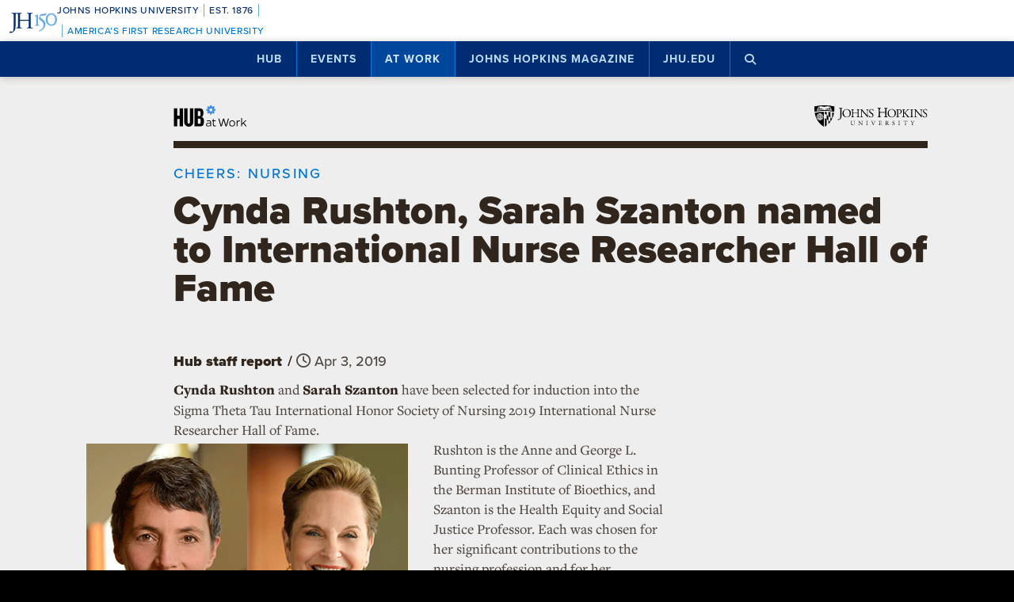

--- FILE ---
content_type: text/html; charset=utf-8
request_url: https://www.google.com/recaptcha/api2/anchor?ar=1&k=6LclNtkZAAAAANENXb4rH5E6uT1RlbUCAFvjxJYj&co=aHR0cHM6Ly9odWIuamh1LmVkdTo0NDM.&hl=en&v=PoyoqOPhxBO7pBk68S4YbpHZ&size=invisible&anchor-ms=20000&execute-ms=30000&cb=iysqz5yfdgrz
body_size: 48656
content:
<!DOCTYPE HTML><html dir="ltr" lang="en"><head><meta http-equiv="Content-Type" content="text/html; charset=UTF-8">
<meta http-equiv="X-UA-Compatible" content="IE=edge">
<title>reCAPTCHA</title>
<style type="text/css">
/* cyrillic-ext */
@font-face {
  font-family: 'Roboto';
  font-style: normal;
  font-weight: 400;
  font-stretch: 100%;
  src: url(//fonts.gstatic.com/s/roboto/v48/KFO7CnqEu92Fr1ME7kSn66aGLdTylUAMa3GUBHMdazTgWw.woff2) format('woff2');
  unicode-range: U+0460-052F, U+1C80-1C8A, U+20B4, U+2DE0-2DFF, U+A640-A69F, U+FE2E-FE2F;
}
/* cyrillic */
@font-face {
  font-family: 'Roboto';
  font-style: normal;
  font-weight: 400;
  font-stretch: 100%;
  src: url(//fonts.gstatic.com/s/roboto/v48/KFO7CnqEu92Fr1ME7kSn66aGLdTylUAMa3iUBHMdazTgWw.woff2) format('woff2');
  unicode-range: U+0301, U+0400-045F, U+0490-0491, U+04B0-04B1, U+2116;
}
/* greek-ext */
@font-face {
  font-family: 'Roboto';
  font-style: normal;
  font-weight: 400;
  font-stretch: 100%;
  src: url(//fonts.gstatic.com/s/roboto/v48/KFO7CnqEu92Fr1ME7kSn66aGLdTylUAMa3CUBHMdazTgWw.woff2) format('woff2');
  unicode-range: U+1F00-1FFF;
}
/* greek */
@font-face {
  font-family: 'Roboto';
  font-style: normal;
  font-weight: 400;
  font-stretch: 100%;
  src: url(//fonts.gstatic.com/s/roboto/v48/KFO7CnqEu92Fr1ME7kSn66aGLdTylUAMa3-UBHMdazTgWw.woff2) format('woff2');
  unicode-range: U+0370-0377, U+037A-037F, U+0384-038A, U+038C, U+038E-03A1, U+03A3-03FF;
}
/* math */
@font-face {
  font-family: 'Roboto';
  font-style: normal;
  font-weight: 400;
  font-stretch: 100%;
  src: url(//fonts.gstatic.com/s/roboto/v48/KFO7CnqEu92Fr1ME7kSn66aGLdTylUAMawCUBHMdazTgWw.woff2) format('woff2');
  unicode-range: U+0302-0303, U+0305, U+0307-0308, U+0310, U+0312, U+0315, U+031A, U+0326-0327, U+032C, U+032F-0330, U+0332-0333, U+0338, U+033A, U+0346, U+034D, U+0391-03A1, U+03A3-03A9, U+03B1-03C9, U+03D1, U+03D5-03D6, U+03F0-03F1, U+03F4-03F5, U+2016-2017, U+2034-2038, U+203C, U+2040, U+2043, U+2047, U+2050, U+2057, U+205F, U+2070-2071, U+2074-208E, U+2090-209C, U+20D0-20DC, U+20E1, U+20E5-20EF, U+2100-2112, U+2114-2115, U+2117-2121, U+2123-214F, U+2190, U+2192, U+2194-21AE, U+21B0-21E5, U+21F1-21F2, U+21F4-2211, U+2213-2214, U+2216-22FF, U+2308-230B, U+2310, U+2319, U+231C-2321, U+2336-237A, U+237C, U+2395, U+239B-23B7, U+23D0, U+23DC-23E1, U+2474-2475, U+25AF, U+25B3, U+25B7, U+25BD, U+25C1, U+25CA, U+25CC, U+25FB, U+266D-266F, U+27C0-27FF, U+2900-2AFF, U+2B0E-2B11, U+2B30-2B4C, U+2BFE, U+3030, U+FF5B, U+FF5D, U+1D400-1D7FF, U+1EE00-1EEFF;
}
/* symbols */
@font-face {
  font-family: 'Roboto';
  font-style: normal;
  font-weight: 400;
  font-stretch: 100%;
  src: url(//fonts.gstatic.com/s/roboto/v48/KFO7CnqEu92Fr1ME7kSn66aGLdTylUAMaxKUBHMdazTgWw.woff2) format('woff2');
  unicode-range: U+0001-000C, U+000E-001F, U+007F-009F, U+20DD-20E0, U+20E2-20E4, U+2150-218F, U+2190, U+2192, U+2194-2199, U+21AF, U+21E6-21F0, U+21F3, U+2218-2219, U+2299, U+22C4-22C6, U+2300-243F, U+2440-244A, U+2460-24FF, U+25A0-27BF, U+2800-28FF, U+2921-2922, U+2981, U+29BF, U+29EB, U+2B00-2BFF, U+4DC0-4DFF, U+FFF9-FFFB, U+10140-1018E, U+10190-1019C, U+101A0, U+101D0-101FD, U+102E0-102FB, U+10E60-10E7E, U+1D2C0-1D2D3, U+1D2E0-1D37F, U+1F000-1F0FF, U+1F100-1F1AD, U+1F1E6-1F1FF, U+1F30D-1F30F, U+1F315, U+1F31C, U+1F31E, U+1F320-1F32C, U+1F336, U+1F378, U+1F37D, U+1F382, U+1F393-1F39F, U+1F3A7-1F3A8, U+1F3AC-1F3AF, U+1F3C2, U+1F3C4-1F3C6, U+1F3CA-1F3CE, U+1F3D4-1F3E0, U+1F3ED, U+1F3F1-1F3F3, U+1F3F5-1F3F7, U+1F408, U+1F415, U+1F41F, U+1F426, U+1F43F, U+1F441-1F442, U+1F444, U+1F446-1F449, U+1F44C-1F44E, U+1F453, U+1F46A, U+1F47D, U+1F4A3, U+1F4B0, U+1F4B3, U+1F4B9, U+1F4BB, U+1F4BF, U+1F4C8-1F4CB, U+1F4D6, U+1F4DA, U+1F4DF, U+1F4E3-1F4E6, U+1F4EA-1F4ED, U+1F4F7, U+1F4F9-1F4FB, U+1F4FD-1F4FE, U+1F503, U+1F507-1F50B, U+1F50D, U+1F512-1F513, U+1F53E-1F54A, U+1F54F-1F5FA, U+1F610, U+1F650-1F67F, U+1F687, U+1F68D, U+1F691, U+1F694, U+1F698, U+1F6AD, U+1F6B2, U+1F6B9-1F6BA, U+1F6BC, U+1F6C6-1F6CF, U+1F6D3-1F6D7, U+1F6E0-1F6EA, U+1F6F0-1F6F3, U+1F6F7-1F6FC, U+1F700-1F7FF, U+1F800-1F80B, U+1F810-1F847, U+1F850-1F859, U+1F860-1F887, U+1F890-1F8AD, U+1F8B0-1F8BB, U+1F8C0-1F8C1, U+1F900-1F90B, U+1F93B, U+1F946, U+1F984, U+1F996, U+1F9E9, U+1FA00-1FA6F, U+1FA70-1FA7C, U+1FA80-1FA89, U+1FA8F-1FAC6, U+1FACE-1FADC, U+1FADF-1FAE9, U+1FAF0-1FAF8, U+1FB00-1FBFF;
}
/* vietnamese */
@font-face {
  font-family: 'Roboto';
  font-style: normal;
  font-weight: 400;
  font-stretch: 100%;
  src: url(//fonts.gstatic.com/s/roboto/v48/KFO7CnqEu92Fr1ME7kSn66aGLdTylUAMa3OUBHMdazTgWw.woff2) format('woff2');
  unicode-range: U+0102-0103, U+0110-0111, U+0128-0129, U+0168-0169, U+01A0-01A1, U+01AF-01B0, U+0300-0301, U+0303-0304, U+0308-0309, U+0323, U+0329, U+1EA0-1EF9, U+20AB;
}
/* latin-ext */
@font-face {
  font-family: 'Roboto';
  font-style: normal;
  font-weight: 400;
  font-stretch: 100%;
  src: url(//fonts.gstatic.com/s/roboto/v48/KFO7CnqEu92Fr1ME7kSn66aGLdTylUAMa3KUBHMdazTgWw.woff2) format('woff2');
  unicode-range: U+0100-02BA, U+02BD-02C5, U+02C7-02CC, U+02CE-02D7, U+02DD-02FF, U+0304, U+0308, U+0329, U+1D00-1DBF, U+1E00-1E9F, U+1EF2-1EFF, U+2020, U+20A0-20AB, U+20AD-20C0, U+2113, U+2C60-2C7F, U+A720-A7FF;
}
/* latin */
@font-face {
  font-family: 'Roboto';
  font-style: normal;
  font-weight: 400;
  font-stretch: 100%;
  src: url(//fonts.gstatic.com/s/roboto/v48/KFO7CnqEu92Fr1ME7kSn66aGLdTylUAMa3yUBHMdazQ.woff2) format('woff2');
  unicode-range: U+0000-00FF, U+0131, U+0152-0153, U+02BB-02BC, U+02C6, U+02DA, U+02DC, U+0304, U+0308, U+0329, U+2000-206F, U+20AC, U+2122, U+2191, U+2193, U+2212, U+2215, U+FEFF, U+FFFD;
}
/* cyrillic-ext */
@font-face {
  font-family: 'Roboto';
  font-style: normal;
  font-weight: 500;
  font-stretch: 100%;
  src: url(//fonts.gstatic.com/s/roboto/v48/KFO7CnqEu92Fr1ME7kSn66aGLdTylUAMa3GUBHMdazTgWw.woff2) format('woff2');
  unicode-range: U+0460-052F, U+1C80-1C8A, U+20B4, U+2DE0-2DFF, U+A640-A69F, U+FE2E-FE2F;
}
/* cyrillic */
@font-face {
  font-family: 'Roboto';
  font-style: normal;
  font-weight: 500;
  font-stretch: 100%;
  src: url(//fonts.gstatic.com/s/roboto/v48/KFO7CnqEu92Fr1ME7kSn66aGLdTylUAMa3iUBHMdazTgWw.woff2) format('woff2');
  unicode-range: U+0301, U+0400-045F, U+0490-0491, U+04B0-04B1, U+2116;
}
/* greek-ext */
@font-face {
  font-family: 'Roboto';
  font-style: normal;
  font-weight: 500;
  font-stretch: 100%;
  src: url(//fonts.gstatic.com/s/roboto/v48/KFO7CnqEu92Fr1ME7kSn66aGLdTylUAMa3CUBHMdazTgWw.woff2) format('woff2');
  unicode-range: U+1F00-1FFF;
}
/* greek */
@font-face {
  font-family: 'Roboto';
  font-style: normal;
  font-weight: 500;
  font-stretch: 100%;
  src: url(//fonts.gstatic.com/s/roboto/v48/KFO7CnqEu92Fr1ME7kSn66aGLdTylUAMa3-UBHMdazTgWw.woff2) format('woff2');
  unicode-range: U+0370-0377, U+037A-037F, U+0384-038A, U+038C, U+038E-03A1, U+03A3-03FF;
}
/* math */
@font-face {
  font-family: 'Roboto';
  font-style: normal;
  font-weight: 500;
  font-stretch: 100%;
  src: url(//fonts.gstatic.com/s/roboto/v48/KFO7CnqEu92Fr1ME7kSn66aGLdTylUAMawCUBHMdazTgWw.woff2) format('woff2');
  unicode-range: U+0302-0303, U+0305, U+0307-0308, U+0310, U+0312, U+0315, U+031A, U+0326-0327, U+032C, U+032F-0330, U+0332-0333, U+0338, U+033A, U+0346, U+034D, U+0391-03A1, U+03A3-03A9, U+03B1-03C9, U+03D1, U+03D5-03D6, U+03F0-03F1, U+03F4-03F5, U+2016-2017, U+2034-2038, U+203C, U+2040, U+2043, U+2047, U+2050, U+2057, U+205F, U+2070-2071, U+2074-208E, U+2090-209C, U+20D0-20DC, U+20E1, U+20E5-20EF, U+2100-2112, U+2114-2115, U+2117-2121, U+2123-214F, U+2190, U+2192, U+2194-21AE, U+21B0-21E5, U+21F1-21F2, U+21F4-2211, U+2213-2214, U+2216-22FF, U+2308-230B, U+2310, U+2319, U+231C-2321, U+2336-237A, U+237C, U+2395, U+239B-23B7, U+23D0, U+23DC-23E1, U+2474-2475, U+25AF, U+25B3, U+25B7, U+25BD, U+25C1, U+25CA, U+25CC, U+25FB, U+266D-266F, U+27C0-27FF, U+2900-2AFF, U+2B0E-2B11, U+2B30-2B4C, U+2BFE, U+3030, U+FF5B, U+FF5D, U+1D400-1D7FF, U+1EE00-1EEFF;
}
/* symbols */
@font-face {
  font-family: 'Roboto';
  font-style: normal;
  font-weight: 500;
  font-stretch: 100%;
  src: url(//fonts.gstatic.com/s/roboto/v48/KFO7CnqEu92Fr1ME7kSn66aGLdTylUAMaxKUBHMdazTgWw.woff2) format('woff2');
  unicode-range: U+0001-000C, U+000E-001F, U+007F-009F, U+20DD-20E0, U+20E2-20E4, U+2150-218F, U+2190, U+2192, U+2194-2199, U+21AF, U+21E6-21F0, U+21F3, U+2218-2219, U+2299, U+22C4-22C6, U+2300-243F, U+2440-244A, U+2460-24FF, U+25A0-27BF, U+2800-28FF, U+2921-2922, U+2981, U+29BF, U+29EB, U+2B00-2BFF, U+4DC0-4DFF, U+FFF9-FFFB, U+10140-1018E, U+10190-1019C, U+101A0, U+101D0-101FD, U+102E0-102FB, U+10E60-10E7E, U+1D2C0-1D2D3, U+1D2E0-1D37F, U+1F000-1F0FF, U+1F100-1F1AD, U+1F1E6-1F1FF, U+1F30D-1F30F, U+1F315, U+1F31C, U+1F31E, U+1F320-1F32C, U+1F336, U+1F378, U+1F37D, U+1F382, U+1F393-1F39F, U+1F3A7-1F3A8, U+1F3AC-1F3AF, U+1F3C2, U+1F3C4-1F3C6, U+1F3CA-1F3CE, U+1F3D4-1F3E0, U+1F3ED, U+1F3F1-1F3F3, U+1F3F5-1F3F7, U+1F408, U+1F415, U+1F41F, U+1F426, U+1F43F, U+1F441-1F442, U+1F444, U+1F446-1F449, U+1F44C-1F44E, U+1F453, U+1F46A, U+1F47D, U+1F4A3, U+1F4B0, U+1F4B3, U+1F4B9, U+1F4BB, U+1F4BF, U+1F4C8-1F4CB, U+1F4D6, U+1F4DA, U+1F4DF, U+1F4E3-1F4E6, U+1F4EA-1F4ED, U+1F4F7, U+1F4F9-1F4FB, U+1F4FD-1F4FE, U+1F503, U+1F507-1F50B, U+1F50D, U+1F512-1F513, U+1F53E-1F54A, U+1F54F-1F5FA, U+1F610, U+1F650-1F67F, U+1F687, U+1F68D, U+1F691, U+1F694, U+1F698, U+1F6AD, U+1F6B2, U+1F6B9-1F6BA, U+1F6BC, U+1F6C6-1F6CF, U+1F6D3-1F6D7, U+1F6E0-1F6EA, U+1F6F0-1F6F3, U+1F6F7-1F6FC, U+1F700-1F7FF, U+1F800-1F80B, U+1F810-1F847, U+1F850-1F859, U+1F860-1F887, U+1F890-1F8AD, U+1F8B0-1F8BB, U+1F8C0-1F8C1, U+1F900-1F90B, U+1F93B, U+1F946, U+1F984, U+1F996, U+1F9E9, U+1FA00-1FA6F, U+1FA70-1FA7C, U+1FA80-1FA89, U+1FA8F-1FAC6, U+1FACE-1FADC, U+1FADF-1FAE9, U+1FAF0-1FAF8, U+1FB00-1FBFF;
}
/* vietnamese */
@font-face {
  font-family: 'Roboto';
  font-style: normal;
  font-weight: 500;
  font-stretch: 100%;
  src: url(//fonts.gstatic.com/s/roboto/v48/KFO7CnqEu92Fr1ME7kSn66aGLdTylUAMa3OUBHMdazTgWw.woff2) format('woff2');
  unicode-range: U+0102-0103, U+0110-0111, U+0128-0129, U+0168-0169, U+01A0-01A1, U+01AF-01B0, U+0300-0301, U+0303-0304, U+0308-0309, U+0323, U+0329, U+1EA0-1EF9, U+20AB;
}
/* latin-ext */
@font-face {
  font-family: 'Roboto';
  font-style: normal;
  font-weight: 500;
  font-stretch: 100%;
  src: url(//fonts.gstatic.com/s/roboto/v48/KFO7CnqEu92Fr1ME7kSn66aGLdTylUAMa3KUBHMdazTgWw.woff2) format('woff2');
  unicode-range: U+0100-02BA, U+02BD-02C5, U+02C7-02CC, U+02CE-02D7, U+02DD-02FF, U+0304, U+0308, U+0329, U+1D00-1DBF, U+1E00-1E9F, U+1EF2-1EFF, U+2020, U+20A0-20AB, U+20AD-20C0, U+2113, U+2C60-2C7F, U+A720-A7FF;
}
/* latin */
@font-face {
  font-family: 'Roboto';
  font-style: normal;
  font-weight: 500;
  font-stretch: 100%;
  src: url(//fonts.gstatic.com/s/roboto/v48/KFO7CnqEu92Fr1ME7kSn66aGLdTylUAMa3yUBHMdazQ.woff2) format('woff2');
  unicode-range: U+0000-00FF, U+0131, U+0152-0153, U+02BB-02BC, U+02C6, U+02DA, U+02DC, U+0304, U+0308, U+0329, U+2000-206F, U+20AC, U+2122, U+2191, U+2193, U+2212, U+2215, U+FEFF, U+FFFD;
}
/* cyrillic-ext */
@font-face {
  font-family: 'Roboto';
  font-style: normal;
  font-weight: 900;
  font-stretch: 100%;
  src: url(//fonts.gstatic.com/s/roboto/v48/KFO7CnqEu92Fr1ME7kSn66aGLdTylUAMa3GUBHMdazTgWw.woff2) format('woff2');
  unicode-range: U+0460-052F, U+1C80-1C8A, U+20B4, U+2DE0-2DFF, U+A640-A69F, U+FE2E-FE2F;
}
/* cyrillic */
@font-face {
  font-family: 'Roboto';
  font-style: normal;
  font-weight: 900;
  font-stretch: 100%;
  src: url(//fonts.gstatic.com/s/roboto/v48/KFO7CnqEu92Fr1ME7kSn66aGLdTylUAMa3iUBHMdazTgWw.woff2) format('woff2');
  unicode-range: U+0301, U+0400-045F, U+0490-0491, U+04B0-04B1, U+2116;
}
/* greek-ext */
@font-face {
  font-family: 'Roboto';
  font-style: normal;
  font-weight: 900;
  font-stretch: 100%;
  src: url(//fonts.gstatic.com/s/roboto/v48/KFO7CnqEu92Fr1ME7kSn66aGLdTylUAMa3CUBHMdazTgWw.woff2) format('woff2');
  unicode-range: U+1F00-1FFF;
}
/* greek */
@font-face {
  font-family: 'Roboto';
  font-style: normal;
  font-weight: 900;
  font-stretch: 100%;
  src: url(//fonts.gstatic.com/s/roboto/v48/KFO7CnqEu92Fr1ME7kSn66aGLdTylUAMa3-UBHMdazTgWw.woff2) format('woff2');
  unicode-range: U+0370-0377, U+037A-037F, U+0384-038A, U+038C, U+038E-03A1, U+03A3-03FF;
}
/* math */
@font-face {
  font-family: 'Roboto';
  font-style: normal;
  font-weight: 900;
  font-stretch: 100%;
  src: url(//fonts.gstatic.com/s/roboto/v48/KFO7CnqEu92Fr1ME7kSn66aGLdTylUAMawCUBHMdazTgWw.woff2) format('woff2');
  unicode-range: U+0302-0303, U+0305, U+0307-0308, U+0310, U+0312, U+0315, U+031A, U+0326-0327, U+032C, U+032F-0330, U+0332-0333, U+0338, U+033A, U+0346, U+034D, U+0391-03A1, U+03A3-03A9, U+03B1-03C9, U+03D1, U+03D5-03D6, U+03F0-03F1, U+03F4-03F5, U+2016-2017, U+2034-2038, U+203C, U+2040, U+2043, U+2047, U+2050, U+2057, U+205F, U+2070-2071, U+2074-208E, U+2090-209C, U+20D0-20DC, U+20E1, U+20E5-20EF, U+2100-2112, U+2114-2115, U+2117-2121, U+2123-214F, U+2190, U+2192, U+2194-21AE, U+21B0-21E5, U+21F1-21F2, U+21F4-2211, U+2213-2214, U+2216-22FF, U+2308-230B, U+2310, U+2319, U+231C-2321, U+2336-237A, U+237C, U+2395, U+239B-23B7, U+23D0, U+23DC-23E1, U+2474-2475, U+25AF, U+25B3, U+25B7, U+25BD, U+25C1, U+25CA, U+25CC, U+25FB, U+266D-266F, U+27C0-27FF, U+2900-2AFF, U+2B0E-2B11, U+2B30-2B4C, U+2BFE, U+3030, U+FF5B, U+FF5D, U+1D400-1D7FF, U+1EE00-1EEFF;
}
/* symbols */
@font-face {
  font-family: 'Roboto';
  font-style: normal;
  font-weight: 900;
  font-stretch: 100%;
  src: url(//fonts.gstatic.com/s/roboto/v48/KFO7CnqEu92Fr1ME7kSn66aGLdTylUAMaxKUBHMdazTgWw.woff2) format('woff2');
  unicode-range: U+0001-000C, U+000E-001F, U+007F-009F, U+20DD-20E0, U+20E2-20E4, U+2150-218F, U+2190, U+2192, U+2194-2199, U+21AF, U+21E6-21F0, U+21F3, U+2218-2219, U+2299, U+22C4-22C6, U+2300-243F, U+2440-244A, U+2460-24FF, U+25A0-27BF, U+2800-28FF, U+2921-2922, U+2981, U+29BF, U+29EB, U+2B00-2BFF, U+4DC0-4DFF, U+FFF9-FFFB, U+10140-1018E, U+10190-1019C, U+101A0, U+101D0-101FD, U+102E0-102FB, U+10E60-10E7E, U+1D2C0-1D2D3, U+1D2E0-1D37F, U+1F000-1F0FF, U+1F100-1F1AD, U+1F1E6-1F1FF, U+1F30D-1F30F, U+1F315, U+1F31C, U+1F31E, U+1F320-1F32C, U+1F336, U+1F378, U+1F37D, U+1F382, U+1F393-1F39F, U+1F3A7-1F3A8, U+1F3AC-1F3AF, U+1F3C2, U+1F3C4-1F3C6, U+1F3CA-1F3CE, U+1F3D4-1F3E0, U+1F3ED, U+1F3F1-1F3F3, U+1F3F5-1F3F7, U+1F408, U+1F415, U+1F41F, U+1F426, U+1F43F, U+1F441-1F442, U+1F444, U+1F446-1F449, U+1F44C-1F44E, U+1F453, U+1F46A, U+1F47D, U+1F4A3, U+1F4B0, U+1F4B3, U+1F4B9, U+1F4BB, U+1F4BF, U+1F4C8-1F4CB, U+1F4D6, U+1F4DA, U+1F4DF, U+1F4E3-1F4E6, U+1F4EA-1F4ED, U+1F4F7, U+1F4F9-1F4FB, U+1F4FD-1F4FE, U+1F503, U+1F507-1F50B, U+1F50D, U+1F512-1F513, U+1F53E-1F54A, U+1F54F-1F5FA, U+1F610, U+1F650-1F67F, U+1F687, U+1F68D, U+1F691, U+1F694, U+1F698, U+1F6AD, U+1F6B2, U+1F6B9-1F6BA, U+1F6BC, U+1F6C6-1F6CF, U+1F6D3-1F6D7, U+1F6E0-1F6EA, U+1F6F0-1F6F3, U+1F6F7-1F6FC, U+1F700-1F7FF, U+1F800-1F80B, U+1F810-1F847, U+1F850-1F859, U+1F860-1F887, U+1F890-1F8AD, U+1F8B0-1F8BB, U+1F8C0-1F8C1, U+1F900-1F90B, U+1F93B, U+1F946, U+1F984, U+1F996, U+1F9E9, U+1FA00-1FA6F, U+1FA70-1FA7C, U+1FA80-1FA89, U+1FA8F-1FAC6, U+1FACE-1FADC, U+1FADF-1FAE9, U+1FAF0-1FAF8, U+1FB00-1FBFF;
}
/* vietnamese */
@font-face {
  font-family: 'Roboto';
  font-style: normal;
  font-weight: 900;
  font-stretch: 100%;
  src: url(//fonts.gstatic.com/s/roboto/v48/KFO7CnqEu92Fr1ME7kSn66aGLdTylUAMa3OUBHMdazTgWw.woff2) format('woff2');
  unicode-range: U+0102-0103, U+0110-0111, U+0128-0129, U+0168-0169, U+01A0-01A1, U+01AF-01B0, U+0300-0301, U+0303-0304, U+0308-0309, U+0323, U+0329, U+1EA0-1EF9, U+20AB;
}
/* latin-ext */
@font-face {
  font-family: 'Roboto';
  font-style: normal;
  font-weight: 900;
  font-stretch: 100%;
  src: url(//fonts.gstatic.com/s/roboto/v48/KFO7CnqEu92Fr1ME7kSn66aGLdTylUAMa3KUBHMdazTgWw.woff2) format('woff2');
  unicode-range: U+0100-02BA, U+02BD-02C5, U+02C7-02CC, U+02CE-02D7, U+02DD-02FF, U+0304, U+0308, U+0329, U+1D00-1DBF, U+1E00-1E9F, U+1EF2-1EFF, U+2020, U+20A0-20AB, U+20AD-20C0, U+2113, U+2C60-2C7F, U+A720-A7FF;
}
/* latin */
@font-face {
  font-family: 'Roboto';
  font-style: normal;
  font-weight: 900;
  font-stretch: 100%;
  src: url(//fonts.gstatic.com/s/roboto/v48/KFO7CnqEu92Fr1ME7kSn66aGLdTylUAMa3yUBHMdazQ.woff2) format('woff2');
  unicode-range: U+0000-00FF, U+0131, U+0152-0153, U+02BB-02BC, U+02C6, U+02DA, U+02DC, U+0304, U+0308, U+0329, U+2000-206F, U+20AC, U+2122, U+2191, U+2193, U+2212, U+2215, U+FEFF, U+FFFD;
}

</style>
<link rel="stylesheet" type="text/css" href="https://www.gstatic.com/recaptcha/releases/PoyoqOPhxBO7pBk68S4YbpHZ/styles__ltr.css">
<script nonce="xV1VNYmsw85ZmJLTeHvpEw" type="text/javascript">window['__recaptcha_api'] = 'https://www.google.com/recaptcha/api2/';</script>
<script type="text/javascript" src="https://www.gstatic.com/recaptcha/releases/PoyoqOPhxBO7pBk68S4YbpHZ/recaptcha__en.js" nonce="xV1VNYmsw85ZmJLTeHvpEw">
      
    </script></head>
<body><div id="rc-anchor-alert" class="rc-anchor-alert"></div>
<input type="hidden" id="recaptcha-token" value="[base64]">
<script type="text/javascript" nonce="xV1VNYmsw85ZmJLTeHvpEw">
      recaptcha.anchor.Main.init("[\x22ainput\x22,[\x22bgdata\x22,\x22\x22,\[base64]/[base64]/[base64]/bmV3IHJbeF0oY1swXSk6RT09Mj9uZXcgclt4XShjWzBdLGNbMV0pOkU9PTM/bmV3IHJbeF0oY1swXSxjWzFdLGNbMl0pOkU9PTQ/[base64]/[base64]/[base64]/[base64]/[base64]/[base64]/[base64]/[base64]\x22,\[base64]\\u003d\x22,\x22wrXCt8KLfsOzccOUw5zCv8KlHsOFHsK+w7YewoUEwp7CiMKVw6Qhwp5cw7TDhcKTIcKRWcKRfybDlMKdw5QVFFXCn8O0AH3DqTjDtWLClEgRfxLCgxTDjWJpOkZLY8OcZMO4w4xoN07CnxtMKsKWbjZVwo8Hw6bDk8KMMsKwwoLClsKfw7NGw6ZaNcK4KX/DvcO7ZcOnw5TDoQfClcO1woYGGsO/Lh7CksOhAExgHcORw6TCmQzDi8OKBE4qwrPDumbCv8O8wrzDq8OSfxbDh8Kmwq7CvHvCmHYcw6rDjsKpwroyw5kuwqzCrsKAwoLDrVfDqcKDwpnDn0Frwqhpw4wBw5nDusKjasKBw58nMsOMX8KRQg/CjMKdwqoTw7fCsz3CmDocSAzCniIbwoLDgC4BdyfCky7Cp8ODYcKBwo8aXCbDh8KnO0I5w6DCqsOew4TCtMKFfsOwwpFhDFvCucOwfmMyw4zCvl7ChcK3w4jDvWzDrW/Cg8KhRk1yO8Kmw4YeBkXDo8K6wr4sMGDCvsKCUsKQDiMYDsK/SRYnGsKvQcKYN2E2c8Kew6/[base64]/CtcOMNMOew7Fzw5ENw4M4bExWTBvDsBN8YsKkwpJSdjzDt8OXYk92w6NhQcO2EsO0Zw8ew7MxHcOmw5bClsKQZw/Cg8O+MGwzw78qQy19TMK+wqLChkpjPMOew6bCrMKVwqjDkhXChcOFw4/[base64]/DvMOMwrtzDMOdAcO0L8Old8KjwoUew6QtAcOdw5Qbwo/Du3wMLsO6ZsO4F8KJHAPCoMKINwHCu8KQwrrCsVTCn0kwU8OUwoTChSw+SBx/woPCn8OMwo4cw5sCwr3Cpi4ow5/DssOmwrYCJV3DlsKgKV1tHXHDj8KBw4Usw5dpGcKpRXjCjEcCU8Krw4LDgVd1HnkUw6bCqxNmwoUVwrzCgWbDuVt7N8KKREbCjMKTwphoSwnDgxTCkBhLwrnDkMK6UsOpw6tRw5zCqMKQBHoKEcOlw7nCtMKaRMO9RT7Du289Q8Kuw4/[base64]/DkxbDs2xWwpbDjH/DuynCisKnw5ICX8OYEMOAw4vDo8KkRVAyw6rDmcOKBD46VMOfQD3DoCY6w6rDvG1/eMO6w7pkJALDtUxBw6vDusOgwrsmwrJqwoDDs8OkwpBVVRHCmQ1/[base64]/DkcKew7dLe8O5wpTCszB8wrfDp8OsB8KywrYzK8O3MsKoXMO8Z8O3wp3DhW7DoMO/[base64]/w7pcWnUUckwKTQkYw4nDs8OxwpfDikYHdiohwq7CtipOU8OIamhJbsOBDVYafSjCqsOBwqIjIl7DkETDoyHCtsOoU8OFw7M1UcOhw5DDlErCpDHCuSvDicKCLG4awqVLwqvClX7DkwIrw5VrKgIeV8K/BsORw7zCnMOOfF3DvcKWc8Oxwosgc8Klw4IIw6jDlTQjS8KLaSd4ZcOKwo97w6/CiA/[base64]/Cvn7CnkA/[base64]/[base64]/wr8uwqwAwqXDoE/[base64]/[base64]/CncKLwq45PWnCoFnCgsOgL31fw4HDhsKtJxTCklrCszpSw6/CiMOsfzMUS1sDwp0iw73DtRUcw7QFdcONwo1mw6g7w4/CulNxw45YwoHDvGpwGsK/B8OfDmfDinl0fsOnwrVTw4XCgTtzw4ZRw6gIVcOqw790woXDrcK1wqQ5RELCmlnCs8OUbkrCvMOkOW/Ci8KdwpQOZUgFHBsLw5cvf8KWMHxBHFI2OMONB8Kew4U1YS/[base64]/Cg8O2A2DCjMKtN0BYw53DvzEFeHbCv8Ocw7ghwqoCOTFbZMOnwp3DkEfDoMOMe8KMXsK7JMO4ZC3Ch8Ouw7PDki8iw6LDusKjwrHDjwl1wqPCpcKhwp5Ow6xpw4HDhEYWB1jCj8OGVsOiw7wBw4zDgQvCt2Adw7hpw6HCqSLDmRdIDcO9Dn7DkMKwXyHDo0ISKsKcwo/DocK7XsK2FkBMw41ZKsKKw5DCu8KdwqXCmMKvbEMOwqTDm3RrNcKRw53CuBQyFXDDlcK9woYIw6PDokB2JMOvwqbDoxnCulJmwq7DtsONw7vCtcOHw4thTcO5V3g6c8OZURZ2aTh5w7HCthV/wr8UwrVNw5PCmA1Zw4PDvSttw4VZwrlTYATDtsKpwoROw7phPhtzw61nw7HDncKYOARRG2/DjgHCuMKPwqTDqRYCw5g4w4LDrCzCgsONw7nCsUVCw6FQw4EhcsKCwo3DkAvDrTkeYHMkwp3CnCbDugXChxUzwoHCiC3CqRo5wq84w4zDoR3CncKeecKQwrPDscOAw6I2Khkqw6plOsKbwozCjFfCp8KEw5UewpbCusKUw6jCtHhDwo/DlAJ2PcOSLFh9wr7DkcOhw4DDvQxwXsOJDsORw6F/XsOACHcAwqEsYsONw7xzw5I3w5nCg2wTw7HDl8KGw4DCv8OtdXJ1DcKyDTXDkDDDkSUEwqTDosKmwqjDo2DDlcK6JhjDn8Kpwr3DsMOaYQ/[base64]/Dv8O7w7okf8KqwpjDt8K1HlAgcFrDp3dKwrRxOcO8BMOSwrwywq5ew7vDtsOtJ8Ouw51UwqLDjsKCwrYAwpjCnVfDmcKSEHltw7LCoF0idcKfd8Oxw5/CscOxwqvCq3HDuMKUAkIww4vCo1HCqEXCqSvDtcKhw4QbwpLCtMK0w75HXmtUDMOtE1IVwqTDti1vQENfe8OAXcK0wrPCois/wr3Dqwt4w47DhcORwol5w7TCsWbCq3LCq8KlbcOTLsO3w5oZwqNTwoHDk8OgIXRtciHCocKGw59Ww5vCkV8Ww5lXbcOFwrrDpMOVQ8KFwpHCkMK6w5FIwot/[base64]/Dm8Otw7c5JjZiw5TCn8KXw5hMFhJhw7DCg1vCmsOoUsKmw4vCrhlzwqh5w7Mzwr/Dr8K3w5lTNEvCjjrCs1zCscKsfMKkwqkowrvDq8ObLC/[base64]/[base64]/DtcKQw65HwqjCpGrDs2PDkcObw7PCmTXCnMOrX8KSw6gLwpjClmE4CwolZcK/[base64]/wpnDn3DDhRfDnsOPwr/DnlMcHglMwq3DuwnDicKyLQ/Cr3dNw5nDsyjCpi9Sw6R8woHDgMOUwp1pwqrCjF7DssOnwo09FgUbwrMvJMKzw5/Ch0LDgE/DihXCuMOEwqRewrfCh8KRwonCnwcxTMORwovDo8K7wrIlAkrDjMOrwqMdT8KDw7fDmsOww6bDqMKbw7/DjQnDncK9wrx+w7clw6ZHFcKTCcKgwp1sF8OFw7DCtcOlw4U/bTtoYSbDmhbCsg/DghTCtWsvXMKBccOQIcKGSwZ9w645IRPCgRfCncO7dsKHwq/Ct3hgwpJjBMOXPcK2wpl5UsKuJcKXJipbw7x0eQBsAsOSw4fDoxLCsS11w7XDnsKgS8Ovw7bDqC3Cr8KYaMOYNGBfLMKIDB8Nwo9ow6UtwpZaw5IXw6UVXMOCwq4bw5zDv8OOw6E9wpPDuzE1N8KuKMOtG8KSw5jCqHosT8K/GsKMQC3CiVrDsn3DslF1W1/CtDJpwovDqV3CplBOWcK3w6jDrcOcw6HCjEdnDsO6LCkHw4wdw7bCkS/Cj8Kpw7MZw7TDpcONYsOfOcKsEcK6YsKqwq4afMOlOkEwPsK6w63CosO3woHCo8K2w6XCqMOmE2xgKm/[base64]/DrMKcw6s3H8Orwr54WcOSLcOLBcKCw7rCoMKGwpxzwpYVwoXDg3MHwpc6wprClHBnaMOBOcOvw7nDosKZXjoqw7TDnRh0JCBNLAfDicKZbsOgWhY4fMODfMOaw7PClsO1wpDCgcKBZk/DmMOMX8K0wrvDhsOKJlfDvUUsw5DClMKoRy7Cl8OhwoXDmC3Cr8Ogb8O+YsOXbcKWw6PCjsOnOMOowpZ6w5xkNsOzw7hhwrQOR3QwwqVzw6HDkMOLwq1Xwp/DsMOWw6F5woPDvl3ClcO5wqrDgV4bYcKIw7DDq19Fw4JlK8OKw4QUIMKMCzd9w7wfOcOxABlaw6IPw4h9wqZEbD9ELxnDp8KNcCnCoygBw5HDoMK4w7bDhGDDt1bCh8K/w4h+w4DDg3N5AcOhw7kWw5jCjAvDsSbDi8Oww4jDmBTCs8OjwoHCvjLClsOWw6nDjcKJwr3DtAI/UMOMw4Ilw7rCtMOye2vCsMOvCH3DsV/Dmh41wq/Dqx7Dt1DDiMKsCk/CpsKdw5lMXsKzE0gTHhDDvH81wqdQJAPCnlrDnMOYwr4iwphtw69sGcOcwrB+C8KmwrIAawcbw7bDssObKsKdZyVkwoRSe8K9wohUBxhaw7XDjsORw6IRaj7DmcOUGcOEwrjCtsKOw7/DsjjCpsK+AT7Dn3vCvUTDqRVPLsKpwrvCpzvCvnlEHw3DtioGw4rDocOzPlIjwol5wo4wwp7Dg8KHw7NDwpIvwq7DlMKLLMOoG8KZLMKpwrbChcKHwr4wecO6R0ZRw4PCpcKmRQJ9P1ZOS2pRw5HCpFJ/HiQIbEzDmzrDsAzDqFUBwofCvi4Sw4XDkjzCgcOzwqcQWTlgB8KcBhrDisK6wpNuRjLCpSs1wp3DqMKLY8OfAynDoSMaw5oIwqglccOTG8O3wrjCsMODw4AhLwJlLUXCl0vCvC3CsMOJwoYXVsKrw5vDqkkEYF7DgBDCm8KAw6/DgG88w43CgcKHNcOWFR0VwrDCrX8PwoxHYsOjwrzCgV3CpsK0wp1tEsOyw4PCg0DDqRbDiMK6MQI6woQTLzReVsKWw64ZOxbCtsO0wqgAw4vDocKAPB45wpU/wpbCpcKjcRMHbcKIOFZrwqcQw6/DhlI+O8KZw6EYfnRuBl9ZMlpMw5Y/YMOXAMO6XHHCh8OWdi/Dnl3Cv8KBbsORMmYIZsOnwqwcbsOSbybDssOcGsKlw6NRwpsVIXjDvMO+fMKnaXjCnsK4w7MCw5AKw4HCrsOCw6g8aWkqZMKHwrceccObwpISwqJ/wpNQB8KuUCbDkcO4H8OAQsOWF0HCvsO3w4HDjcKbXHkdw77Doh5wGlrCogrDqXUtwrXCoDXCkFU3bUzDjXQ/[base64]/DrTNyPk1sf8K2F8KXccKPIFszUcK6wqTCicOYwoVjL8KXY8KKw4bCo8K3CMOnw6/CjHdVLsKwb0YOW8KRwqZ8TljDnMKEw71adXMSwrdgX8O3wrBuXcOywp/DnnMCZ3kgwpE1w5ctSjQPQcKDTcKEDk3DncOOwozDsHVrLsOYZXIXw4rDgsO1M8O8YcK6w55YwpTCmCcHwpFgenrDokE8wph0J1XDrsKibhQjOxzDmsOwVR3CgTrDqxl0Q1EKwq/DpmvDnUd7wpbDshkbwqgZwoUeBMOLw7tPEBfDr8Oew6hiG10WGMKtwrDDv3k7bxnCixTDtcOZw754wqPDhw/[base64]/CkHLCsV7Dn8KzbnEFC8KKT8O2wpQYNMKuwrfDpSzCkg3DlSjCoWQDwqtqUAB0wqbCqMOuWljDv8Kzw67Du3IuwqQYw6fCmRTCq8K/VsKZwrTDh8Kfw4bDi1fDgsOlwp1fF1zDt8KgwoHDmhgIw49FBTHDmWNONsONw4DDoHVYw65SHwzDoMKnUT9NYVZfw7HCh8OsVUvDoC5mw6wNw7rCk8KcfsKMNsKSw4Raw60SOMK5wqvCqMKJdQ/[base64]/Cn3MTMsOoR1/DrXrCn8OTwpPClMK3bW8nwqLDssO/woQbw55uw6/DohLDpcKAw6B3wpZ4wrRuw4UtAMKISkLDoMOew7HDmsOaGMK9w7DDjUQgV8OKWF/DoENmdcODDMK6w6JGcGpNwq8dw57CicOCanHDt8KQFMORAsOhw6DCknRTccKewpxXOmLCgQLCpDzDk8KawpZVBGjDosKtwqrDvDZQfcOAw5nCi8KYYU/[base64]/f8KeecOFwp4zwr/[base64]/AiXCqsK7T8OcPQdxdSjDjFFbwrjDkXF2KsKvw7pOwpBMw6cywqFIU0V/D8OZesOnwpZEwrUgw63DjcKlTcOOwo1kdw4eQMKpwptRMBwARhYUwqjDp8O2TMK6HcO4A2/DlyzCocOlBMKLMEh9w57DnsOLaMObwrIIKsKwA2zCl8OAw5/CqHjCuzR4w5zCicOVwq07YVY0LMKeOjLCvxHCgWsYwpnDlsOkwonDkRXDohhsIT1ne8KSwrkNPsOCw4V9wpNWK8KjwpLDi8OVw6ofwpLChgRWVTfCu8ONwp96S8O+wqfDgcK3w5HDhQw5wog/GygkRX8Lw49zwptHw7RbEMKHOsOKw4bCvm1pJsO1w4XDucK9GnJRw4/Cl3bDsWzCqA/DpMKIc0weC8KLbcK3w594w7zCiW7ChMONw5zCqcO8w6okRmxBUcOJYRLCiMO5CQghw58DwpPDu8OSw7jCncOYw5vClx9/w7PCmsKcwpF6wp3DkRtqwp/CtsK3w5J4w4oJE8K9RMOSwqvDpmtlXwAowpHDksKXwrLCnnTDinzDlyvCjnvCqQrDq0YEwp4vQjvCt8Kow6DCjcKGwrVgBC/CscKnw4nDp20BJsKkw6/ClBJ5wrddKVIMwoAEAErDqnk/w5Y9KBZXwp/CgkYdwo1aNcKTXh/DhVPCncOLwrvDtMKOdsKvwrs0wr/DucK3wpd6DcOQw67CgsOHH8KwUyXDvMOwWg/DtUBMMcKtwr3DhsOgRcOWNsKvwoDDnRzDhBTDlkfClATCrcOxChg2wpFUw5PDqsKeNVHDvSLCtgd1wrrCh8K+N8OCwoQ3w71mwr/CmMOTVMKyLULCj8K6w5fDmAXCoTLDt8Kww6M0AcOCQwkeUcKEPsKOE8KVMEg7F8KXwp0kIX/CisKdH8Omw7otwoo/[base64]/DizHCjcO9KWXDiwkYwpZxK3JTYcO4w45mD8KKw77Cv3HCpWLDqcK3w5TCpzJvw7fDjR5zM8O8w6/[base64]/DglkpAsKwwo3DqMO4wqMxU8OiAcOawonDhcOaf0Vwwp7Cql3DtcOxI8OYwovCiDLCmyJta8ONDyRNH8O/[base64]/CiMO1YgA6GA7CucK/AxN2F8KZLifCh8OdAxgrwplrwq/CucOvUG3CpyPDgcK6woTCoMKkHz3Cj1DDo0vCiMOlMnDDvzc+fTnCmDMMw4nDiMOxVRTCuDp5w6fDksKdw73DncOmVUZyJRASGMOcwp9hP8KpOmxAwqEWw6rCiG/DmMOEw5wsfU5/wrZzwpNNw4PDmTbCisKnw5YcwpA+w6bDmGJYCUvDlTnCsXV6OSsNUcK1wqZnZcO8woPCvsKFPsODwqPCisOUFiFVGQzDiMO9w7QYShnDpBtsIywlH8OeFXzCsMKsw6gGbxZAZwPDq8O+CMKkNMOQw4PCjMOPXXrDkzHDtCMDw5XDvMOCQW/[base64]/[base64]/CsCsqw4onw7/CoW/Dl8K+w4vCvyAPLMOfw6zDoMKCO8OTwoQyw5TDs8OPw5DDisO/wqnDrMOYGRAjYR4Aw6ljBsODNMKMeRtBDx1JwoHDucOIwqkgwpLDkCxQwrk+wpDDow/CiC8/wofDuUrDncKSSjB3RTbCh8KwWsOZwqIaZsKEwqPDoi7CvcO2WcOFGT/DkCtawpTCtDnClDg0T8KPwqHDqDLClcOxKcKmQnICAsOZw6cpDHbCiTnDsy1EEsO7OcOdwr/DoSTDiMOhQwTDqCnDnUA2Y8KkwovCsgbCoTTCtVPClW3Ds3rCuTR8BmrDhcKYK8OPwq/CoMOlV30VwrHDisOhwqoofC8SNMOWwrhkKsOPw7Jsw7LDssO9LngjwpXCvCQMw4TDskZDwqcWwppBRyjCt8KLw5LCssKKdQHChEfDu8K9GcOvwoxLbXLCi3vCv0gNH8OTw6cwZMKsOwTCvEfDqAVtw7dPCTHDpcKqw7Yawq/DiE/Dulx/ESFiLMOhcW4Ew45PacOaw5VEwrlNcDsBw4VKw6rDnMOcd8O9w4fCpzfDpmEjWH3CsMKvJ2pswojCqz3CkcKewoFRSjXDnsOfMn7ClMOoFmgRfMK2bMO6w71CWhbDhMOfw6vDtwbDtcO7RsKoNMK7YsOQYy8FKsKWwqrDrXcYwoAwKmDDswjDm2/CpsO4LVMcw4/DpcOOwrXChsOEwrk2wq4bwoMZw6ZBwo0Zw4PDtcKgw7R4wrI9b3fCv8K4wqM+woNAw6JcJ8ONSMKdw77DjcKSw7UeCArDp8OWw5vDunHDhcOWwr3CksOzw4l/W8KKdMO3XcOTWcOwwqp3bsKPbCNGwofDnAsfwpp3w5/[base64]/a00ww68Xw51ZNMO1wo4eDW7DiyEzwq92w7sADDwuw7/[base64]/Cu3vCuU0bNMO9LhgwWMOsKsOZLAjCgiwBc11LM1ktN8K8w45xw689w4LDhMOdC8O4BMOQw5rCr8O/XnLDicKpw6PDgi0OwqBKwrzCrMOhMsO0F8OjMBFiw7FUSsOfPFo1wpHDqTbDmlltwrRPPhDCi8KBf01KHjvDv8OPwpgpH8KNw5HDgsO3w6/[base64]/CsxoqIsOFMsOLwobDj8OnwqjCgAvConXDknRQw4nCryjCqsOSwoDDnAbDhcK8wpdew5pVw4gow5EeNA7Csx/Dnlkzw5jChiN8HsODwrk2wqlmEcKnw7jCucOgG8KZwrTDkhLCkjrCvCjDtcK9KQgvwqltZWcBwqTDjFUvARnCs8KIE8KVGR/Do8O8a8KiTsO8bwPDvSfCjMOafUkGaMOIYcKxwonDtknDkUAxwpbDtsOzU8O/wo7CgXzDscOrw4LDt8K4DsOLwq3Cuzh0w60oA8KFw43Di1swe2/DpBRPw73CrsKBZsO3w7jDk8KVGsKUw59zFsOBScK4b8KLCjEnwq06w6xTwrBww4TDukBgw6t8YWPCrGoRwrjDgsOiNwo+W198BDrDoMOZwq3DpC94w7YNCixwWFB2wq9yEQJ1OQcXVwzClgMew7/DpQ3DusK9w7HCqFRdDHMgwoDDpnPCiMOlw4h4wqFIw5nDnsOXwq1+D1/CkcKTwop4wpxPwqXDrsKrw4jDqH9CcxVYw4lxD1o+XC7DhcKwwpR3UDVDR0orwq/ClhPDjD3DkG3CvyHDncOqWygOwpbDlBt6wqLCpcO8A2jDnMOJbMOpwopERMKow5lqNgfDiynDuFTDsW5Hwpl+w78df8KhwrkQwpZEHTtcw43CijHDhB8fw7p/[base64]/CpEXCt8Ktw6zDiiwZXy3DhcOlw50Bw5vCk8KKw73DpUXDrxN3BhoqGcOGw7lQSMOSwoDCuMK4XsO8FcK2wrZ+wpjDrXfCuMO2Xl4XPSLCqMKHCMOAwozDncKCeQzCq0TDjkVww7fCucOzw4dXw6PCkH/DhljDtSd8Yyc2DMKWV8O/SMOYw7gQwqQ2KA3Dl0Q2w6tpGlvDoMOAwotOMcKxw5IpPl1iwqUIw54kVcK2RiDDiHJuU8O0BAI5McK7w7Iww5DDg8OWbw7DszrDsyrCo8OfHQ3Cq8Oaw4XDhCLCmMOPwo7CrB0Jw4LDm8OdMxU/wqcYw5hcMAnDsgFMEcOGwpBawr3DhQlTwr1TVcO1bsKSw6XDksKHwqHDpG0YwoYMwofDisOMw4HDu0LDrMK7JsKBwo/[base64]/w7dMFsOfbgd0IElQwrlQwpoHH8K6EHDDjS4zO8ONwoHDn8Ksw4gBCVnDu8OPdV1VJsKmwqHDrcKyw4XDgMOmwpjDscOCw7PCgFFjd8KwwpcucAMFw6TCkgfDosOew47DhMOOYMOxwo/[base64]/[base64]/CpwrCpMK5w6gEwrfDrcOSfkQcdQN9wplgIsOtw7LDi8O0wqJ8S8KKw7EmZ8OKwoElXMOWFFHCqcKJWD/[base64]/DisOFwppCw4s5w6QrwqvDl8K5Q8OcDsOgwohUwpjClnTCv8OjHiJZSMOhM8KcTVJJb3LDn8OmesK/wrkNZsKlw7hrwoNBw792ZcOPw7nCvMOnwrJUJ8OQYsO1MQvDg8K6wpXDl8KUwqfDv2lDBMOgwqPCt2w/w4PDr8OSBcOvw6fCncOqdV5Iw7DCrTgQwoHCksK/J1JJf8Kge2XCpsKDwo/DtDoHAcKQPyXDosK1Ql96bcO4f3BKw6zCpEVRw5h2MmDDm8Ksw7XDkMOtw6fDn8ONaMOQw4LCpsKOXcKOw7TDrcKYwpvDglgVG8OJwo/DpsOpwpkiFSIEb8OSw5rDnxpow6J8w7/DtxRcwqLDgD3DgsKkw6XDicKbwp3Ck8KzJ8ONPsKJUcOMw6RVwpBgw7VHw57ClsOfw4Efd8KqB0fCmz7CjjnDuMKHw53CiVvCucOrWwV3XA3CvjTCiMOQA8K4XVPDosK+QVwRXsOMV2nCrcKrFsO/w6tPTUkxw5zDj8KFwpPDsh8wwq7DpcOOZcOiI8OoAGTDmnFvdzrDrEDCgiLDvg86wrBHP8Oswpt0UcOJKcKcFcOhw75sDS/Dn8Kww5FOfsO1wphMwp/ClhV2wojDsxMbZ2EHUhnCj8Kkw7ohwobDqMOIw595w6zDhHEAw6UjTcKlWMOQZcOYwrXClsKaJBjCkFs5wpEzwqk0wr1Dw7QZDcOpw6/CpAJ0HsOND0HDicKuKSDCqmdXJGzDrA/ChnXDjsKow59SwpBZbQHDrD1LwrzCkMKgwrxwdsKuPhjCvDPCnMO5w6czL8OHw5xVRsKxwq/CvMK2wr7DhsKYwqtpw6cZcsOQwpUFwp3CjyNGGcO1w4vCmzxawqzChMOVKD9Hw6B8wqXCv8K0w4kaIcK3wpcXwqXDs8KNVMKfGcORw4MeGCDCicOdw71BIT/Dr2vCrSczwoDCgmsuwqfChsOjLMKcOD0Hw5rDvsKsL3nDgMKgIUXDvEvDrG/Dty01VMOWG8KRZsOcw6R9w7s/[base64]/w4/DsFYpwq3CjcKUCMOnwpBZBsO2cMOuwo4hwq/[base64]/DscKKdWg1w6ZpDsORwoLDocOWw6ZaXlM5wrZfQ8OrEwXDisKwwo0Lw6zCj8OnDcKiT8OpMsO/XcKzw6zDlsKmwpPDpBvDvcOCQ8O4w6UQOn7DrSXCo8OXw4LCmMKqw5rCoGfCn8OBwoEofcK8esK1QHkOw7V5w5odQkEzBsOMATjDvgDCkcO2TD/CjD/[base64]/Pi/[base64]/Cum1cPsK5w6LCm8KsZynDvsOEaMOew7nCjsK0DcOyb8Oxwp/[base64]/wpUTOMKDVyJaSsONwo8Iwq7Dljh8b8KuAxVOw57DvsK4wo7Dg8Kkwp/DvcKfw70xIcKRwo1rwrrCo8KIHx0Uw5/DhcKEw7vCpMK6Q8KCw6oXME9mw59IwpVePXVPw6MlCsKewp0WTjvDjwQ4ZUPCmMKLw6rDocO3w6RvLl7CoCHCpyLCnsOzcy/[base64]/ABXDmsOiHhLDpnjCjAVbw6d8Wz7Ck0sHw5jDkwEOw7fCrsO/woHDlxLDtMKkw6F8wrbDrMK/w7QNw4RiwoDDuiXDhMOBP0pIX8OOMBwDFcOVwpnCsMOZw5PChsK7w4jChcKhcXPDhsODw43DkcKhOQkPw51+KCR2F8O4KMOuacKuwotWw5d5MUwXw43DpQFIwqoPw4HCvjY5wovCnsKvwoHChDhhUix/bAzCvsOgLCw8wqh9e8OJw6tbfMOILcKWw4TDoSHDpMO1w73DthlNwqfCugHCrsOjTMKQw7fCshtfw59rMMOWw6txWxXClkhEdcOtwpvDqsOww5XCqAVRwos8JCDDtAHCqXPDpMOnSj4Zw5XDv8Orw6fDmMK7wpTCssOqAiHCm8KDw5nDlmsKwrvCq2zDkcOsJ8Kkwr/Cj8KPagvDsk/CjcKyDcK4wo7CjUhYw5jCkMOWw60oAcKkOWPDqMKic39ow4TCsjZZWMOWwrUCYsKMw5R9wrs3w4Ixwp4mRMKhw4rCpsKVw6vCgcKHLmPCs1XDg2nDggxTwp3DpBooQMOXw4NeZMO5LSl4KgZgMsO/[base64]/CjljDvsKqwoHCskIYSMKiRVrDiAjCmcOtwqRIahrCn8K6VSMoAgTDmcOnwp5Lw6DDk8Knw4jCgsO1w6fCiiXCnWERUGUPw5LDvcO8Tx3DqsO1wpdNwpnDg8OjwqTCl8Osw6rCk8OBwq3CqcKlDMOLKcKbwrrChXVYw4/[base64]/w4jDiAfDkcKnLMOaw4TDosKHwoYHXBDCrUHCoR0Rw7xowpXDgMK7wr7CsMKww4/[base64]/wq06wqUAN8OUBVFIwp5Pwp/CgsOPYiVHLsOMw6zClMOEwq3CoBcmBcKYUcKARCESVnrCo3MYw6vCtcOUwrjCmcKsw4/DpMKtwrcXwrvDrBkswod/Jxh6GsKDw6XDuX/[base64]/DpMOew6l7QsKFw57CjgjCqcOSwrrCsQUowoxOw7PDvcK3wrTCkz7Dk1sew6jCusKYwo1fwr7CqihNwrjCiU4aPsOVLMK0w6xmwq57w4jCj8OVBR5bw7JQw6vCvGDDnwvDtE7Dm0F0w4Z6MsKhUXjDsiwdYl5UR8KLwr/[base64]/[base64]/wqfDrnTDrxLCgzbCm0vDiCbCrAwqRV8nwr7Cq0/DtsKBD28kDw3DssKDcyLDsjPDiT3CosOEwpXDqcOMKD7DqEwiwod4wqVUwoY+w78UYcKPUWVMOg/CgcKKw5gkw70sU8KUwqwcw5rCsWzCv8K9LcKjwrnCn8KpM8KjwpfCvcOyaMOXc8KAwozDn8OGwoYzw5kRwo7DhXA6wprCtQvDs8OzwrNWw4/DmsKWU2vCqcOoFwPDoivCpcKTSCLCjsO0w53DgWs2wpBfwqVcLsKBDUpJQiUZwrNfwr7DsyIbEcKST8KtbMKow4DCmMOkWVvCqMONKsKJO8Kfw6IIw6F/w6/Ck8Kkw5EMwpnCn8OLw7grwoDDnRTDpQ9ew4YWwq1cwrfDl3VZGMKTw6/[base64]/DmsKDQzDCmGgYwr3CnBLDskzDqD8mwrrDnzvCuQdxLGF3w6TCvgrCtMK2SzRGaMOnA3nDo8OHw4XDtGfCpcKxAEtJwrIVwpJZYnXChj/CisObw7d7w6jClxfDpwV6wp7ChwlfNHkwwpwpw4rDr8Orw4k2w7JqWsO4KFcJJQR+aXTCtMKuw5kawrI/wrDDusOrL8OEW8KVAW/CpUPCtcO+Sz5iC1hXwqd2X3vDhcOTbcKawoXDnH7DgsKowojDicKCwrLDtHrChsKzD2vDh8KCw7rDj8K9w7rCu8O2OAzCiH/DoMOLw5fCs8O/T8Kew7DDhEoYDAEEfsOKdVFwMcO9BMOPJm5ZwrnCs8ORQsKPDkQbwpDDuGIKwqUyCcKpw4DCjykuwrIoBcOyw4jChcOBwo/Cl8K7FcObVT57UjHDpMOSw7dKwo5tSAIUw6TDqiDDk8Kww4nCpsKwwqXChMOQw4kNWcKJbgDCqhbDlcO/wpl+N8KKD2nDtwTDqsOfwpvDlMKuexfCgsKWCQHComlNdMOiwrLDv8Kpw7ENJ2V+RmnCkMKvw4g5UsO9Nk/DhsO/bmTCjcOTw6RAYsKFB8KKV8OYIMOVwohwwo/DqiIiw7haw5/CgU13wrzCm0wmwonDjVFRDsOqwpZ0w4nDkU/CuUIQwr3CgcOXw77CgcKJw4xaAGtVXFrCjDZ8f8KATl/[base64]/DpW/DocORw58/UcKwC8K/w4s5O8KSJsK+wrzCnWrDksO1w4gRc8OzRDY2BsOlw4zCkcOaw7nCo3BHw6JtwrPCgGUDODl8w4jCmQLDg1ETTzEFOjR6w7vDkEVcARFnfcKmw6I5w7HCi8OWYMOAwpRuAcKeIMKmY0FKw4fDmy/DjcKJwpTCoC3Do13DhCEbah0yYhIUc8KwwrRCwoxCCxIKw77Cvx0Zw7DDg0xFwognBGfCk0Qlw6zClMKCw5MTCl/CskfDr8KPN8KRwrLDjkIaI8OowrnDrMO2NXodw47CtsOAdMKWwpnDmynCk3YYXsO7wovDnsOZI8KewpNEwoYiEVXDtcKaOzo/PQLCuwfDo8KVw5nDmsOBw7jCr8KzYcKHwrvCpQLDvQvCmGRYwpXCssKBXsKZUsKLP3hewqQzw7V5bi/Dik1vw7/CtCnClW5Twp7DpBTDhAVcw7zDniYww74Rwq3DqjLCg2cpw5rCmzllVH4uXRjDk2ItBMK4DwbDuMOAGMOUw5h8TsOuwqDCkcKEwrTCiRTCgCkPBRQsB096w7jDqzNrfCzChSt/wr7DjcKhw7BiScK8wqTCr3o8C8KEIjDCjlnCs1l3wrvCo8K5FTp7w4DDsR/ClcO/GsOIw785wrpEw5YtFcOdM8Kmw5jDlMK/EAhdwonDm8KVw5Ytc8Oow4fCrxzCmsO6wrkTw5DDiMKVwq3Dv8KMw4vDhcKTw6d7w47Dr8ONRUobFsKZwpfDj8K1w5c1fBUxwrh0YGPCviLDgsO7w5LCi8KPUMK6ai/Cg3Uhwro0w7BCwqfCpTTDpMOdPDHDq2DDrsKlwr3DhhDDk2PCisO+wr1IFCLCqGEcwr1AwrVYw4NZJsO5DQFIw53Cg8KNw6nCkTnDkQDDoUPCmkLChhtkesKSA1cRHsKMwrvCkiY7w6jChDHDq8KHMMKKC1vDi8KYwrnConXClj59wo/Ct15SVnd0w7xNHsOrRcKiw5LCg3DCmlLCnsK7bcKRGSxBSCcow6/CssK/wrHCu1N4VSnDlhY+UcOqdRsqdBnDjh/ClAskwpMTwoYFd8K1wp1Lw4UFwpR7asOhcW0PGwzCvlrCrh4bYg02cA3Do8K8w7c0w43DicOTw5NzwqfCrsKyNQBhwpHCiwrCqFB7cMOWX8KCwprChMKGwqvCsMO9D2/DhcO8aXXDjRdnSGZGwrhzwoYaw6jClsKlwq7Ct8KqwrECTBDDiF9Yw5XCtcOgKgdxwppTw6V/[base64]/DvsKjERx/w5vDmMOfwo/CvXvCvnN3wrtsFsK7QsOTwq/Cv8KjwrnChH3CkcO8VsKUNMOVw73DtGgZd15GBsKReMKtXsKNwr/[base64]/[base64]/CvmbDkBg2woQSYFvCkTTDh3NcJsOEw5LCm0nDvMOjXCVMw7p3ZFlvw47DrsONw7sJwowBw4BhwqHDkhUPVV/CglIEQsKTAMKlwrTDoD7CvyfCliI9csKwwqVPJBbCuMO8woLCqgbCksOow4nDq1tdED/CnD7Dg8KpwrFWw4/CsG1NwrDDoVcJw57Di2weDsKHWcKPMcKcwp9Jw6fCo8OiKn/ClA7DgzTDi1rDoEzDgTvCjQfCtMO1FcKMOsKqFcKARkDCmn5FwpXCg1UxJG0iLibDgX3DtRfCkcK2Fx1SwpZjw6gHw5nDpcOoV0AYw7rCqsK2wqHDr8KWwrLDkMOcRl7CgWAbCcKRwqbDo0cWwpBBQEPCkwpxw5PCgMKOeDfCpcK8Z8OGw5HDvBkNK8O3wr/[base64]/wrrDoMOLw5PCkcOxwqATRsK5AzHCrcOkAMK3e8KEwp0Pw5fDuFI9wrDDg19sw5jDhlF7e17DtG7ChcK3wo7Dk8Kkw7MRGgFQw4/CksOgRsKVw7gZwonCksO0wqTDq8KTNcKlw4XCiHZ+wooCelA5w55wBsOPRzYOw7Y9wrzCmF0Tw4LDlsKEAycDYyXDlXbCkcOPw6vDiMKIwoFLGk5hwo/DvxbDn8KJX1VNwoPCmMKzw4s8LUY0w5zDgAnDnMKYw44NYsKrH8KzwrbDpSnDgcOJwpwGw4luKsOYw70/XcK6w4rCt8KDwq3CuhrDvsKZw4Bkwr1Ww4VBasOEwpRSwpvCkxBeIUPDlsOyw7MOWh8yw7XDoRjCmsKOw5UIw4XDtxPDuFt6V23Dvk7DmEAwNwTDuDPCkcKDwqjCqMKIw68gXMOqYcONw6fDvx/CqXDCqg7CmTbDhGTCs8OcwqBlw5czwrdSRjrDkcOEw5nDgMO/wrnCiFrDh8KBw5tqIw4aw4clw4k3VgfCgMO6w7wywq1SMRPCr8KDQcKzdHI2wrRJFWLCmsKfwqfDgcOeTlfChFrClsOIQ8OaJ8Kzw7DDncKbJVoRw6LCpsK/H8K+MTXDpifDocOQw6JTHGfDn0PCisOdw4jDg2gwYMOrw6Uvw6Bvwr1JfAZjHQpcw6/CrB9OL8OTwq0HwqdcwrLCtMKuw4bCqFUbwpQWw54TS0kxwolAwoY+woDCthNVw5HDt8Ojwr9cZMOFecOCwrcawr3Cri3DrsKSw57DvsK/wpIlbsO5w6opYcOFw6zDvMKWwoFkRsK/[base64]/[base64]/DuDcJeU3CrkFKIMK5NVrCs0bCrnXDucKYJsOjw5nDncKIf8OLLBnCuMOYwpImw4xSS8Kmwp7DjAXDqsKUTBAOwoUXwqzDjD7DvH/DpDo/wp8XZBXCvcK+wp/DgMKsX8O0wpXCuT/DjhlzZgzDuhQySVd+woTClMO7JMK8w7ANw7fCjH/Ch8OfBFzClMOJwonCl1UDw5JfwofDpmrDksOtwqwFw7M0IF3DlXLDhMOEw4kAw77DhMKMw6TCiMKVLSc5woHCmRduPVnCvsKwEsKmO8KvwrkIScK6IcKzwpgLK0t0EBhlwovDrWPDp0sDFsOMZ27Dk8KrEk/CoMKzacOTw5A9IHjCnTJcTyfDjkxIwoV8wrfDgHdIw6gWPsOhcnVrGcOWw4oLwpFRcgsKJMKvw4kSRsK4IcOSY8OUOzjCnsOMwrJfw7LDisKCw6TDscOoFwLDgcKRdcO4NsKhHXvDkRvDq8OEw7vCkcO1w59ywoHCp8OEwqPCmsK8AVJKSsK9wr91wpbCmWBKJW/[base64]/DuMKcwoowRxgQOC42wol9w6Enw7dPwqJRM3gtP23Cn189woBAwoptw6XCpsOgw6vDoHTCmMKwDxnDqzjDgsK2wqlmwpIycDLCgMOnFQNkR1FuFB7DjkBow6/DtsOZN8OBRMK6RHp1w4Qmw5PDhsOewrUJAMOfw4wDJcONw4g/w6QAO28Pw6HClcOwwpHClMK/OsOTw7oVwrHDiMObwptYwr46wobDqwkTT1zDqMKwWsOhw6tGSMKXdsOkbi/DqsO6NAsCwoDCjcKLQcKOFzXDvxLDtMKrbsK4BcO7R8OswokOw57Djkppw7k3SsKlwobDhsOyfj49w5TCtMOEfMKMUV4SwrFXWcO2wrxjBsKIEsOIwrkRw7nDtyEfJsKQOcKkLE7DusKG\x22],null,[\x22conf\x22,null,\x226LclNtkZAAAAANENXb4rH5E6uT1RlbUCAFvjxJYj\x22,0,null,null,null,0,[21,125,63,73,95,87,41,43,42,83,102,105,109,121],[1017145,478],0,null,null,null,null,0,null,0,null,700,1,null,0,\[base64]/76lBhnEnQkZnOKMAhmv8xEZ\x22,0,0,null,null,1,null,0,1,null,null,null,0],\x22https://hub.jhu.edu:443\x22,null,[3,1,1],null,null,null,1,3600,[\x22https://www.google.com/intl/en/policies/privacy/\x22,\x22https://www.google.com/intl/en/policies/terms/\x22],\x22P8gTYlW2BovCWMVE9ygHUksM31vMz2XcrApgD1VcLY0\\u003d\x22,1,0,null,1,1769122315106,0,0,[62,58],null,[4,250,62],\x22RC-FN0zey7Wxj3y9g\x22,null,null,null,null,null,\x220dAFcWeA4MkW14cRv89jaWUd6jLSoSnSnqcy5qw_RAtJQjLClc3kLYeeMCMBBhawEUFHS0JwkD9-kRvmRAxNNSD_KymSnouuYM8Q\x22,1769205115189]");
    </script></body></html>

--- FILE ---
content_type: text/html; charset=utf-8
request_url: https://www.google.com/recaptcha/api2/anchor?ar=1&k=6LdhWhIUAAAAAALM11ocbjubkpD6LV6dJ2TVpRMo&co=aHR0cHM6Ly9odWIuamh1LmVkdTo0NDM.&hl=en&v=PoyoqOPhxBO7pBk68S4YbpHZ&size=normal&anchor-ms=20000&execute-ms=30000&cb=nqc0uodwqfya
body_size: 49187
content:
<!DOCTYPE HTML><html dir="ltr" lang="en"><head><meta http-equiv="Content-Type" content="text/html; charset=UTF-8">
<meta http-equiv="X-UA-Compatible" content="IE=edge">
<title>reCAPTCHA</title>
<style type="text/css">
/* cyrillic-ext */
@font-face {
  font-family: 'Roboto';
  font-style: normal;
  font-weight: 400;
  font-stretch: 100%;
  src: url(//fonts.gstatic.com/s/roboto/v48/KFO7CnqEu92Fr1ME7kSn66aGLdTylUAMa3GUBHMdazTgWw.woff2) format('woff2');
  unicode-range: U+0460-052F, U+1C80-1C8A, U+20B4, U+2DE0-2DFF, U+A640-A69F, U+FE2E-FE2F;
}
/* cyrillic */
@font-face {
  font-family: 'Roboto';
  font-style: normal;
  font-weight: 400;
  font-stretch: 100%;
  src: url(//fonts.gstatic.com/s/roboto/v48/KFO7CnqEu92Fr1ME7kSn66aGLdTylUAMa3iUBHMdazTgWw.woff2) format('woff2');
  unicode-range: U+0301, U+0400-045F, U+0490-0491, U+04B0-04B1, U+2116;
}
/* greek-ext */
@font-face {
  font-family: 'Roboto';
  font-style: normal;
  font-weight: 400;
  font-stretch: 100%;
  src: url(//fonts.gstatic.com/s/roboto/v48/KFO7CnqEu92Fr1ME7kSn66aGLdTylUAMa3CUBHMdazTgWw.woff2) format('woff2');
  unicode-range: U+1F00-1FFF;
}
/* greek */
@font-face {
  font-family: 'Roboto';
  font-style: normal;
  font-weight: 400;
  font-stretch: 100%;
  src: url(//fonts.gstatic.com/s/roboto/v48/KFO7CnqEu92Fr1ME7kSn66aGLdTylUAMa3-UBHMdazTgWw.woff2) format('woff2');
  unicode-range: U+0370-0377, U+037A-037F, U+0384-038A, U+038C, U+038E-03A1, U+03A3-03FF;
}
/* math */
@font-face {
  font-family: 'Roboto';
  font-style: normal;
  font-weight: 400;
  font-stretch: 100%;
  src: url(//fonts.gstatic.com/s/roboto/v48/KFO7CnqEu92Fr1ME7kSn66aGLdTylUAMawCUBHMdazTgWw.woff2) format('woff2');
  unicode-range: U+0302-0303, U+0305, U+0307-0308, U+0310, U+0312, U+0315, U+031A, U+0326-0327, U+032C, U+032F-0330, U+0332-0333, U+0338, U+033A, U+0346, U+034D, U+0391-03A1, U+03A3-03A9, U+03B1-03C9, U+03D1, U+03D5-03D6, U+03F0-03F1, U+03F4-03F5, U+2016-2017, U+2034-2038, U+203C, U+2040, U+2043, U+2047, U+2050, U+2057, U+205F, U+2070-2071, U+2074-208E, U+2090-209C, U+20D0-20DC, U+20E1, U+20E5-20EF, U+2100-2112, U+2114-2115, U+2117-2121, U+2123-214F, U+2190, U+2192, U+2194-21AE, U+21B0-21E5, U+21F1-21F2, U+21F4-2211, U+2213-2214, U+2216-22FF, U+2308-230B, U+2310, U+2319, U+231C-2321, U+2336-237A, U+237C, U+2395, U+239B-23B7, U+23D0, U+23DC-23E1, U+2474-2475, U+25AF, U+25B3, U+25B7, U+25BD, U+25C1, U+25CA, U+25CC, U+25FB, U+266D-266F, U+27C0-27FF, U+2900-2AFF, U+2B0E-2B11, U+2B30-2B4C, U+2BFE, U+3030, U+FF5B, U+FF5D, U+1D400-1D7FF, U+1EE00-1EEFF;
}
/* symbols */
@font-face {
  font-family: 'Roboto';
  font-style: normal;
  font-weight: 400;
  font-stretch: 100%;
  src: url(//fonts.gstatic.com/s/roboto/v48/KFO7CnqEu92Fr1ME7kSn66aGLdTylUAMaxKUBHMdazTgWw.woff2) format('woff2');
  unicode-range: U+0001-000C, U+000E-001F, U+007F-009F, U+20DD-20E0, U+20E2-20E4, U+2150-218F, U+2190, U+2192, U+2194-2199, U+21AF, U+21E6-21F0, U+21F3, U+2218-2219, U+2299, U+22C4-22C6, U+2300-243F, U+2440-244A, U+2460-24FF, U+25A0-27BF, U+2800-28FF, U+2921-2922, U+2981, U+29BF, U+29EB, U+2B00-2BFF, U+4DC0-4DFF, U+FFF9-FFFB, U+10140-1018E, U+10190-1019C, U+101A0, U+101D0-101FD, U+102E0-102FB, U+10E60-10E7E, U+1D2C0-1D2D3, U+1D2E0-1D37F, U+1F000-1F0FF, U+1F100-1F1AD, U+1F1E6-1F1FF, U+1F30D-1F30F, U+1F315, U+1F31C, U+1F31E, U+1F320-1F32C, U+1F336, U+1F378, U+1F37D, U+1F382, U+1F393-1F39F, U+1F3A7-1F3A8, U+1F3AC-1F3AF, U+1F3C2, U+1F3C4-1F3C6, U+1F3CA-1F3CE, U+1F3D4-1F3E0, U+1F3ED, U+1F3F1-1F3F3, U+1F3F5-1F3F7, U+1F408, U+1F415, U+1F41F, U+1F426, U+1F43F, U+1F441-1F442, U+1F444, U+1F446-1F449, U+1F44C-1F44E, U+1F453, U+1F46A, U+1F47D, U+1F4A3, U+1F4B0, U+1F4B3, U+1F4B9, U+1F4BB, U+1F4BF, U+1F4C8-1F4CB, U+1F4D6, U+1F4DA, U+1F4DF, U+1F4E3-1F4E6, U+1F4EA-1F4ED, U+1F4F7, U+1F4F9-1F4FB, U+1F4FD-1F4FE, U+1F503, U+1F507-1F50B, U+1F50D, U+1F512-1F513, U+1F53E-1F54A, U+1F54F-1F5FA, U+1F610, U+1F650-1F67F, U+1F687, U+1F68D, U+1F691, U+1F694, U+1F698, U+1F6AD, U+1F6B2, U+1F6B9-1F6BA, U+1F6BC, U+1F6C6-1F6CF, U+1F6D3-1F6D7, U+1F6E0-1F6EA, U+1F6F0-1F6F3, U+1F6F7-1F6FC, U+1F700-1F7FF, U+1F800-1F80B, U+1F810-1F847, U+1F850-1F859, U+1F860-1F887, U+1F890-1F8AD, U+1F8B0-1F8BB, U+1F8C0-1F8C1, U+1F900-1F90B, U+1F93B, U+1F946, U+1F984, U+1F996, U+1F9E9, U+1FA00-1FA6F, U+1FA70-1FA7C, U+1FA80-1FA89, U+1FA8F-1FAC6, U+1FACE-1FADC, U+1FADF-1FAE9, U+1FAF0-1FAF8, U+1FB00-1FBFF;
}
/* vietnamese */
@font-face {
  font-family: 'Roboto';
  font-style: normal;
  font-weight: 400;
  font-stretch: 100%;
  src: url(//fonts.gstatic.com/s/roboto/v48/KFO7CnqEu92Fr1ME7kSn66aGLdTylUAMa3OUBHMdazTgWw.woff2) format('woff2');
  unicode-range: U+0102-0103, U+0110-0111, U+0128-0129, U+0168-0169, U+01A0-01A1, U+01AF-01B0, U+0300-0301, U+0303-0304, U+0308-0309, U+0323, U+0329, U+1EA0-1EF9, U+20AB;
}
/* latin-ext */
@font-face {
  font-family: 'Roboto';
  font-style: normal;
  font-weight: 400;
  font-stretch: 100%;
  src: url(//fonts.gstatic.com/s/roboto/v48/KFO7CnqEu92Fr1ME7kSn66aGLdTylUAMa3KUBHMdazTgWw.woff2) format('woff2');
  unicode-range: U+0100-02BA, U+02BD-02C5, U+02C7-02CC, U+02CE-02D7, U+02DD-02FF, U+0304, U+0308, U+0329, U+1D00-1DBF, U+1E00-1E9F, U+1EF2-1EFF, U+2020, U+20A0-20AB, U+20AD-20C0, U+2113, U+2C60-2C7F, U+A720-A7FF;
}
/* latin */
@font-face {
  font-family: 'Roboto';
  font-style: normal;
  font-weight: 400;
  font-stretch: 100%;
  src: url(//fonts.gstatic.com/s/roboto/v48/KFO7CnqEu92Fr1ME7kSn66aGLdTylUAMa3yUBHMdazQ.woff2) format('woff2');
  unicode-range: U+0000-00FF, U+0131, U+0152-0153, U+02BB-02BC, U+02C6, U+02DA, U+02DC, U+0304, U+0308, U+0329, U+2000-206F, U+20AC, U+2122, U+2191, U+2193, U+2212, U+2215, U+FEFF, U+FFFD;
}
/* cyrillic-ext */
@font-face {
  font-family: 'Roboto';
  font-style: normal;
  font-weight: 500;
  font-stretch: 100%;
  src: url(//fonts.gstatic.com/s/roboto/v48/KFO7CnqEu92Fr1ME7kSn66aGLdTylUAMa3GUBHMdazTgWw.woff2) format('woff2');
  unicode-range: U+0460-052F, U+1C80-1C8A, U+20B4, U+2DE0-2DFF, U+A640-A69F, U+FE2E-FE2F;
}
/* cyrillic */
@font-face {
  font-family: 'Roboto';
  font-style: normal;
  font-weight: 500;
  font-stretch: 100%;
  src: url(//fonts.gstatic.com/s/roboto/v48/KFO7CnqEu92Fr1ME7kSn66aGLdTylUAMa3iUBHMdazTgWw.woff2) format('woff2');
  unicode-range: U+0301, U+0400-045F, U+0490-0491, U+04B0-04B1, U+2116;
}
/* greek-ext */
@font-face {
  font-family: 'Roboto';
  font-style: normal;
  font-weight: 500;
  font-stretch: 100%;
  src: url(//fonts.gstatic.com/s/roboto/v48/KFO7CnqEu92Fr1ME7kSn66aGLdTylUAMa3CUBHMdazTgWw.woff2) format('woff2');
  unicode-range: U+1F00-1FFF;
}
/* greek */
@font-face {
  font-family: 'Roboto';
  font-style: normal;
  font-weight: 500;
  font-stretch: 100%;
  src: url(//fonts.gstatic.com/s/roboto/v48/KFO7CnqEu92Fr1ME7kSn66aGLdTylUAMa3-UBHMdazTgWw.woff2) format('woff2');
  unicode-range: U+0370-0377, U+037A-037F, U+0384-038A, U+038C, U+038E-03A1, U+03A3-03FF;
}
/* math */
@font-face {
  font-family: 'Roboto';
  font-style: normal;
  font-weight: 500;
  font-stretch: 100%;
  src: url(//fonts.gstatic.com/s/roboto/v48/KFO7CnqEu92Fr1ME7kSn66aGLdTylUAMawCUBHMdazTgWw.woff2) format('woff2');
  unicode-range: U+0302-0303, U+0305, U+0307-0308, U+0310, U+0312, U+0315, U+031A, U+0326-0327, U+032C, U+032F-0330, U+0332-0333, U+0338, U+033A, U+0346, U+034D, U+0391-03A1, U+03A3-03A9, U+03B1-03C9, U+03D1, U+03D5-03D6, U+03F0-03F1, U+03F4-03F5, U+2016-2017, U+2034-2038, U+203C, U+2040, U+2043, U+2047, U+2050, U+2057, U+205F, U+2070-2071, U+2074-208E, U+2090-209C, U+20D0-20DC, U+20E1, U+20E5-20EF, U+2100-2112, U+2114-2115, U+2117-2121, U+2123-214F, U+2190, U+2192, U+2194-21AE, U+21B0-21E5, U+21F1-21F2, U+21F4-2211, U+2213-2214, U+2216-22FF, U+2308-230B, U+2310, U+2319, U+231C-2321, U+2336-237A, U+237C, U+2395, U+239B-23B7, U+23D0, U+23DC-23E1, U+2474-2475, U+25AF, U+25B3, U+25B7, U+25BD, U+25C1, U+25CA, U+25CC, U+25FB, U+266D-266F, U+27C0-27FF, U+2900-2AFF, U+2B0E-2B11, U+2B30-2B4C, U+2BFE, U+3030, U+FF5B, U+FF5D, U+1D400-1D7FF, U+1EE00-1EEFF;
}
/* symbols */
@font-face {
  font-family: 'Roboto';
  font-style: normal;
  font-weight: 500;
  font-stretch: 100%;
  src: url(//fonts.gstatic.com/s/roboto/v48/KFO7CnqEu92Fr1ME7kSn66aGLdTylUAMaxKUBHMdazTgWw.woff2) format('woff2');
  unicode-range: U+0001-000C, U+000E-001F, U+007F-009F, U+20DD-20E0, U+20E2-20E4, U+2150-218F, U+2190, U+2192, U+2194-2199, U+21AF, U+21E6-21F0, U+21F3, U+2218-2219, U+2299, U+22C4-22C6, U+2300-243F, U+2440-244A, U+2460-24FF, U+25A0-27BF, U+2800-28FF, U+2921-2922, U+2981, U+29BF, U+29EB, U+2B00-2BFF, U+4DC0-4DFF, U+FFF9-FFFB, U+10140-1018E, U+10190-1019C, U+101A0, U+101D0-101FD, U+102E0-102FB, U+10E60-10E7E, U+1D2C0-1D2D3, U+1D2E0-1D37F, U+1F000-1F0FF, U+1F100-1F1AD, U+1F1E6-1F1FF, U+1F30D-1F30F, U+1F315, U+1F31C, U+1F31E, U+1F320-1F32C, U+1F336, U+1F378, U+1F37D, U+1F382, U+1F393-1F39F, U+1F3A7-1F3A8, U+1F3AC-1F3AF, U+1F3C2, U+1F3C4-1F3C6, U+1F3CA-1F3CE, U+1F3D4-1F3E0, U+1F3ED, U+1F3F1-1F3F3, U+1F3F5-1F3F7, U+1F408, U+1F415, U+1F41F, U+1F426, U+1F43F, U+1F441-1F442, U+1F444, U+1F446-1F449, U+1F44C-1F44E, U+1F453, U+1F46A, U+1F47D, U+1F4A3, U+1F4B0, U+1F4B3, U+1F4B9, U+1F4BB, U+1F4BF, U+1F4C8-1F4CB, U+1F4D6, U+1F4DA, U+1F4DF, U+1F4E3-1F4E6, U+1F4EA-1F4ED, U+1F4F7, U+1F4F9-1F4FB, U+1F4FD-1F4FE, U+1F503, U+1F507-1F50B, U+1F50D, U+1F512-1F513, U+1F53E-1F54A, U+1F54F-1F5FA, U+1F610, U+1F650-1F67F, U+1F687, U+1F68D, U+1F691, U+1F694, U+1F698, U+1F6AD, U+1F6B2, U+1F6B9-1F6BA, U+1F6BC, U+1F6C6-1F6CF, U+1F6D3-1F6D7, U+1F6E0-1F6EA, U+1F6F0-1F6F3, U+1F6F7-1F6FC, U+1F700-1F7FF, U+1F800-1F80B, U+1F810-1F847, U+1F850-1F859, U+1F860-1F887, U+1F890-1F8AD, U+1F8B0-1F8BB, U+1F8C0-1F8C1, U+1F900-1F90B, U+1F93B, U+1F946, U+1F984, U+1F996, U+1F9E9, U+1FA00-1FA6F, U+1FA70-1FA7C, U+1FA80-1FA89, U+1FA8F-1FAC6, U+1FACE-1FADC, U+1FADF-1FAE9, U+1FAF0-1FAF8, U+1FB00-1FBFF;
}
/* vietnamese */
@font-face {
  font-family: 'Roboto';
  font-style: normal;
  font-weight: 500;
  font-stretch: 100%;
  src: url(//fonts.gstatic.com/s/roboto/v48/KFO7CnqEu92Fr1ME7kSn66aGLdTylUAMa3OUBHMdazTgWw.woff2) format('woff2');
  unicode-range: U+0102-0103, U+0110-0111, U+0128-0129, U+0168-0169, U+01A0-01A1, U+01AF-01B0, U+0300-0301, U+0303-0304, U+0308-0309, U+0323, U+0329, U+1EA0-1EF9, U+20AB;
}
/* latin-ext */
@font-face {
  font-family: 'Roboto';
  font-style: normal;
  font-weight: 500;
  font-stretch: 100%;
  src: url(//fonts.gstatic.com/s/roboto/v48/KFO7CnqEu92Fr1ME7kSn66aGLdTylUAMa3KUBHMdazTgWw.woff2) format('woff2');
  unicode-range: U+0100-02BA, U+02BD-02C5, U+02C7-02CC, U+02CE-02D7, U+02DD-02FF, U+0304, U+0308, U+0329, U+1D00-1DBF, U+1E00-1E9F, U+1EF2-1EFF, U+2020, U+20A0-20AB, U+20AD-20C0, U+2113, U+2C60-2C7F, U+A720-A7FF;
}
/* latin */
@font-face {
  font-family: 'Roboto';
  font-style: normal;
  font-weight: 500;
  font-stretch: 100%;
  src: url(//fonts.gstatic.com/s/roboto/v48/KFO7CnqEu92Fr1ME7kSn66aGLdTylUAMa3yUBHMdazQ.woff2) format('woff2');
  unicode-range: U+0000-00FF, U+0131, U+0152-0153, U+02BB-02BC, U+02C6, U+02DA, U+02DC, U+0304, U+0308, U+0329, U+2000-206F, U+20AC, U+2122, U+2191, U+2193, U+2212, U+2215, U+FEFF, U+FFFD;
}
/* cyrillic-ext */
@font-face {
  font-family: 'Roboto';
  font-style: normal;
  font-weight: 900;
  font-stretch: 100%;
  src: url(//fonts.gstatic.com/s/roboto/v48/KFO7CnqEu92Fr1ME7kSn66aGLdTylUAMa3GUBHMdazTgWw.woff2) format('woff2');
  unicode-range: U+0460-052F, U+1C80-1C8A, U+20B4, U+2DE0-2DFF, U+A640-A69F, U+FE2E-FE2F;
}
/* cyrillic */
@font-face {
  font-family: 'Roboto';
  font-style: normal;
  font-weight: 900;
  font-stretch: 100%;
  src: url(//fonts.gstatic.com/s/roboto/v48/KFO7CnqEu92Fr1ME7kSn66aGLdTylUAMa3iUBHMdazTgWw.woff2) format('woff2');
  unicode-range: U+0301, U+0400-045F, U+0490-0491, U+04B0-04B1, U+2116;
}
/* greek-ext */
@font-face {
  font-family: 'Roboto';
  font-style: normal;
  font-weight: 900;
  font-stretch: 100%;
  src: url(//fonts.gstatic.com/s/roboto/v48/KFO7CnqEu92Fr1ME7kSn66aGLdTylUAMa3CUBHMdazTgWw.woff2) format('woff2');
  unicode-range: U+1F00-1FFF;
}
/* greek */
@font-face {
  font-family: 'Roboto';
  font-style: normal;
  font-weight: 900;
  font-stretch: 100%;
  src: url(//fonts.gstatic.com/s/roboto/v48/KFO7CnqEu92Fr1ME7kSn66aGLdTylUAMa3-UBHMdazTgWw.woff2) format('woff2');
  unicode-range: U+0370-0377, U+037A-037F, U+0384-038A, U+038C, U+038E-03A1, U+03A3-03FF;
}
/* math */
@font-face {
  font-family: 'Roboto';
  font-style: normal;
  font-weight: 900;
  font-stretch: 100%;
  src: url(//fonts.gstatic.com/s/roboto/v48/KFO7CnqEu92Fr1ME7kSn66aGLdTylUAMawCUBHMdazTgWw.woff2) format('woff2');
  unicode-range: U+0302-0303, U+0305, U+0307-0308, U+0310, U+0312, U+0315, U+031A, U+0326-0327, U+032C, U+032F-0330, U+0332-0333, U+0338, U+033A, U+0346, U+034D, U+0391-03A1, U+03A3-03A9, U+03B1-03C9, U+03D1, U+03D5-03D6, U+03F0-03F1, U+03F4-03F5, U+2016-2017, U+2034-2038, U+203C, U+2040, U+2043, U+2047, U+2050, U+2057, U+205F, U+2070-2071, U+2074-208E, U+2090-209C, U+20D0-20DC, U+20E1, U+20E5-20EF, U+2100-2112, U+2114-2115, U+2117-2121, U+2123-214F, U+2190, U+2192, U+2194-21AE, U+21B0-21E5, U+21F1-21F2, U+21F4-2211, U+2213-2214, U+2216-22FF, U+2308-230B, U+2310, U+2319, U+231C-2321, U+2336-237A, U+237C, U+2395, U+239B-23B7, U+23D0, U+23DC-23E1, U+2474-2475, U+25AF, U+25B3, U+25B7, U+25BD, U+25C1, U+25CA, U+25CC, U+25FB, U+266D-266F, U+27C0-27FF, U+2900-2AFF, U+2B0E-2B11, U+2B30-2B4C, U+2BFE, U+3030, U+FF5B, U+FF5D, U+1D400-1D7FF, U+1EE00-1EEFF;
}
/* symbols */
@font-face {
  font-family: 'Roboto';
  font-style: normal;
  font-weight: 900;
  font-stretch: 100%;
  src: url(//fonts.gstatic.com/s/roboto/v48/KFO7CnqEu92Fr1ME7kSn66aGLdTylUAMaxKUBHMdazTgWw.woff2) format('woff2');
  unicode-range: U+0001-000C, U+000E-001F, U+007F-009F, U+20DD-20E0, U+20E2-20E4, U+2150-218F, U+2190, U+2192, U+2194-2199, U+21AF, U+21E6-21F0, U+21F3, U+2218-2219, U+2299, U+22C4-22C6, U+2300-243F, U+2440-244A, U+2460-24FF, U+25A0-27BF, U+2800-28FF, U+2921-2922, U+2981, U+29BF, U+29EB, U+2B00-2BFF, U+4DC0-4DFF, U+FFF9-FFFB, U+10140-1018E, U+10190-1019C, U+101A0, U+101D0-101FD, U+102E0-102FB, U+10E60-10E7E, U+1D2C0-1D2D3, U+1D2E0-1D37F, U+1F000-1F0FF, U+1F100-1F1AD, U+1F1E6-1F1FF, U+1F30D-1F30F, U+1F315, U+1F31C, U+1F31E, U+1F320-1F32C, U+1F336, U+1F378, U+1F37D, U+1F382, U+1F393-1F39F, U+1F3A7-1F3A8, U+1F3AC-1F3AF, U+1F3C2, U+1F3C4-1F3C6, U+1F3CA-1F3CE, U+1F3D4-1F3E0, U+1F3ED, U+1F3F1-1F3F3, U+1F3F5-1F3F7, U+1F408, U+1F415, U+1F41F, U+1F426, U+1F43F, U+1F441-1F442, U+1F444, U+1F446-1F449, U+1F44C-1F44E, U+1F453, U+1F46A, U+1F47D, U+1F4A3, U+1F4B0, U+1F4B3, U+1F4B9, U+1F4BB, U+1F4BF, U+1F4C8-1F4CB, U+1F4D6, U+1F4DA, U+1F4DF, U+1F4E3-1F4E6, U+1F4EA-1F4ED, U+1F4F7, U+1F4F9-1F4FB, U+1F4FD-1F4FE, U+1F503, U+1F507-1F50B, U+1F50D, U+1F512-1F513, U+1F53E-1F54A, U+1F54F-1F5FA, U+1F610, U+1F650-1F67F, U+1F687, U+1F68D, U+1F691, U+1F694, U+1F698, U+1F6AD, U+1F6B2, U+1F6B9-1F6BA, U+1F6BC, U+1F6C6-1F6CF, U+1F6D3-1F6D7, U+1F6E0-1F6EA, U+1F6F0-1F6F3, U+1F6F7-1F6FC, U+1F700-1F7FF, U+1F800-1F80B, U+1F810-1F847, U+1F850-1F859, U+1F860-1F887, U+1F890-1F8AD, U+1F8B0-1F8BB, U+1F8C0-1F8C1, U+1F900-1F90B, U+1F93B, U+1F946, U+1F984, U+1F996, U+1F9E9, U+1FA00-1FA6F, U+1FA70-1FA7C, U+1FA80-1FA89, U+1FA8F-1FAC6, U+1FACE-1FADC, U+1FADF-1FAE9, U+1FAF0-1FAF8, U+1FB00-1FBFF;
}
/* vietnamese */
@font-face {
  font-family: 'Roboto';
  font-style: normal;
  font-weight: 900;
  font-stretch: 100%;
  src: url(//fonts.gstatic.com/s/roboto/v48/KFO7CnqEu92Fr1ME7kSn66aGLdTylUAMa3OUBHMdazTgWw.woff2) format('woff2');
  unicode-range: U+0102-0103, U+0110-0111, U+0128-0129, U+0168-0169, U+01A0-01A1, U+01AF-01B0, U+0300-0301, U+0303-0304, U+0308-0309, U+0323, U+0329, U+1EA0-1EF9, U+20AB;
}
/* latin-ext */
@font-face {
  font-family: 'Roboto';
  font-style: normal;
  font-weight: 900;
  font-stretch: 100%;
  src: url(//fonts.gstatic.com/s/roboto/v48/KFO7CnqEu92Fr1ME7kSn66aGLdTylUAMa3KUBHMdazTgWw.woff2) format('woff2');
  unicode-range: U+0100-02BA, U+02BD-02C5, U+02C7-02CC, U+02CE-02D7, U+02DD-02FF, U+0304, U+0308, U+0329, U+1D00-1DBF, U+1E00-1E9F, U+1EF2-1EFF, U+2020, U+20A0-20AB, U+20AD-20C0, U+2113, U+2C60-2C7F, U+A720-A7FF;
}
/* latin */
@font-face {
  font-family: 'Roboto';
  font-style: normal;
  font-weight: 900;
  font-stretch: 100%;
  src: url(//fonts.gstatic.com/s/roboto/v48/KFO7CnqEu92Fr1ME7kSn66aGLdTylUAMa3yUBHMdazQ.woff2) format('woff2');
  unicode-range: U+0000-00FF, U+0131, U+0152-0153, U+02BB-02BC, U+02C6, U+02DA, U+02DC, U+0304, U+0308, U+0329, U+2000-206F, U+20AC, U+2122, U+2191, U+2193, U+2212, U+2215, U+FEFF, U+FFFD;
}

</style>
<link rel="stylesheet" type="text/css" href="https://www.gstatic.com/recaptcha/releases/PoyoqOPhxBO7pBk68S4YbpHZ/styles__ltr.css">
<script nonce="D53Fps_dfR8cdSdJg7bhaw" type="text/javascript">window['__recaptcha_api'] = 'https://www.google.com/recaptcha/api2/';</script>
<script type="text/javascript" src="https://www.gstatic.com/recaptcha/releases/PoyoqOPhxBO7pBk68S4YbpHZ/recaptcha__en.js" nonce="D53Fps_dfR8cdSdJg7bhaw">
      
    </script></head>
<body><div id="rc-anchor-alert" class="rc-anchor-alert"></div>
<input type="hidden" id="recaptcha-token" value="[base64]">
<script type="text/javascript" nonce="D53Fps_dfR8cdSdJg7bhaw">
      recaptcha.anchor.Main.init("[\x22ainput\x22,[\x22bgdata\x22,\x22\x22,\[base64]/[base64]/[base64]/bmV3IHJbeF0oY1swXSk6RT09Mj9uZXcgclt4XShjWzBdLGNbMV0pOkU9PTM/bmV3IHJbeF0oY1swXSxjWzFdLGNbMl0pOkU9PTQ/[base64]/[base64]/[base64]/[base64]/[base64]/[base64]/[base64]/[base64]\x22,\[base64]\\u003d\x22,\[base64]/[base64]/DvkYSM8KDw5gWfGkNTwUVw6/Cu2XCtHwgFVrDt1LCssKUw5XDlcO5w7bCr2hVwoXDlFHDnsOcw4DDrnNtw6tIC8O8w5bCh3c6woHDpMK+w7BtwpfDgnbDqF3Du2/[base64]/[base64]/[base64]/ewDDksO/wogaw4kdw6zCgCcPP8OEOB1Sa3nCtsKyLDcOwrbDoMKvEMO1w7PDtxwABcKbT8KmwqjCvlg2VE7CmTB3bMKMAMKww4wJE1rCgcKkIBVZaTAmaRR9PsOTJG3DhTnDn3gsw5zDhW5aw5h0wpvCpl3DjScgA03DmcOwe37DkG0tw6vDoxDCv8OCaMK/Oyxow7PDgX/ChGN1wpXCgsOtD8OjBMO9wrjCscOTRl9NOHLCgsOBIh/[base64]/DiMOIwptGUsKQTsKtw7zDuW/CtMKDwoIDJ8KTRgpFw4krw6wXNcOKOxQfw7ZoIsKFf8OPZFbCqUxGesOXfE7Dhj9YOcOaasO3wrhtFcOjcMO/YsObwocRcAA2RCrCr0bCoCXCtDlFPljDq8KGwqnDv8OEHDnCojLCucOOw6jCrgjDrsOVwpVdVBzDnH1sMHPClMKKbTlPw7LCtsKFa2toC8KBQ27Dk8KuemvDuMKJwrZkCklXCMOAH8KZCDFLHV7Cjm7Ck3kyw5XDk8OSwqZacF3CtloHScKRwpvCjW/ChFbDnsOaVcKGwqpCO8OyIi9Ow4BLXcONCxo5wqvDhVNtI3pnwqzCvUQtw589w6MjJ1cuYcO8w7Nzw5wxSMKxw5AMasKcAsK5BhvDrcOcRBJNw7/DnsOefwMINDPDt8Odw7drEmwKw5ULwojDn8Kid8Kjw4A0w5HDgXzDisKnwrzDtMO8WMOMaMOaw5/CgMKBUcK/cMKWwpLCnw3DiD/DsEpvDHTDr8OxwqfCjTzCisOxw5FXwrDCtBEiw5bColQdRMKfIFnDr3jCjDrCixrDiMKXw50ra8KTS8OeTsKDHcONwq3CnMK1w7lgw65Xw6tKck/[base64]/CmHICX2BETsKYw6bCoAFlD2o7wq/[base64]/CqXzDvMO0eBptWMK3DcKXw47DkkFgw6vCnwnDuzrDqsOxwq8PSXnCm8K1QBBew64bwp4+w6/CucObTQhCwr/CpsK+w5ItQWDDvsObw5fCo2pGw6fDrMKIHzRsR8OlMsK/w5fDi27Dg8O8w4DDtMOFEMOBGMKLKMOhwprDtGHDpjR4wprCr0RpEjJyw6M9aXIFwo/CjFDDlMO4DMOMKsKIfMODwqfCucKWfMO8wq7ChMKPYMO/wq/Cg8KNCQvCki3Do2LCkDF3SxAywqTDhgHCkcO5w6jCkMO7wo5sacKow7E3TD1hwpkqwodUw6HCgWohwobCjQ8IH8O9wpjCq8KYcFrCq8OyNcO3WMKjKRF8bHHCicK4fMKqwr91w6/[base64]/Dh8Ozw5V9DC/CqsOMw6InUsKBKx5eBsOZBhdmw511LMOeFzBwJMKewodwd8K2SDXCoCgDw4VGwrfDq8OTw67Co17CtcKtHsKxw6PClMK3JRrDssK+w5rCkBjCviQgw5DDhhg4w7lQSR3CpsK1wrnDhG3CoWrCtMKQwq5cw60qwrU4wp1Rw4DDqjY+U8OSUsOMwr/Cpz1Vw4xHwr8dNsO5wozCmDrCicK+A8KmWMK9wprDkF/DlwtAwrLDhMOQw4JcwpFvw7nCpMO+bgXDoGZSHhXClTXChVLCiDJNKz3CtsKcMz94wpbCtG7DqsOJWcKMEnVtRMOARcOJw57CvXPCrsK7FsOuwqPCmsKOw5NeflbCscKxwqVRw4HDpcOoM8KDVcK6wpjDisO+wrEufcKqS8KfSMOIwoQ3w5lablZnRznCtMKkL2/DhcO1w45Nw6DDgcOuZ0bDqEtdwrvCqCQ8DBMaBsO5J8K5R0Afw6vCrF4Qw5HDhHUFFcOIRSPDtsOIwrA9wr9twp8Gw63CuMKjw77DgFLCshNGw5dYEcOeUW/CoMO6LcOwJTDDrj8Gw4vCj2rCqsO9w4TChABxHEzDosO3w6pyL8K6wrdmw5rCrwbDoDw1w6gjw58zwqjDpgh8w5UPMcKtSwBAXHvDmsO8OhjCp8Oxw6Jiwotuw4DCncO/w6MtUsOVw7hfYjbDnsKXw54ywp44VMOOwp8Ac8KhwpzChEbDjHXCo8OHwqZ2Ql9ww4h5RcK6R3Mtw4QUHcOpwpnDv3plHMOdQ8KOdcO4J8OOFD7Dsn/[base64]/CrkfClMKLLsOXbys8BVdgHcOyw7Zqw65KXMKDwq3DmmABLD8sw63Cr0A/XBDDoAs3w7TDnkQ+HcOlYsK7w4XDrHRnwr0hw7fCgsKiwqjCsxk0w5x3w4Vew4XDshZlwok+JSE+wo4eKsO0w6fDrWUzw6tiJ8Obwq/[base64]/CvVR9Fy57wosLUcOdQmNBKcOMaMKSOWsUwr3Du8Kpwo9bLHbCrBjCtVfCsGNzDRvCgxPCjMO6DMKewqkxaGwIw6oUJTLCggN4cQckIRovJwgVwrVrw5drwoVbK8OlE8O+ahjCmlVqbiLDrsOww5bDtsOJw6gnKsOWIB/Cgl/DiV9zwqVXXcOSSy1ow4Y3wpPDq8Ofwo1VdVcNw5wpZiTDk8K0eSo5YghsQ1InYwZ0wplWwqzCrwQdw54Ow500wqYcw58Rw61nwpEOw5LDvRLCvjZSwqXCnx4WC0E8AWMlwpk+OkEmCG/CmsOOwrzDvEzDoj/DlW/[base64]/[base64]/CiS4GGsOOwq8Yw5HCqsOeFxARw7fDsjNBwrbDghtTJUDDqizDmsOsFU1ewrDCp8ODw7wYwq/DuU7Cq3PCrVjDm3o1DVLCisO7w5N4dMKbLDwLw5EMwqptwq3DvDxXLMOtw5jCn8Krw6TDkMOmZMKIGMKcCsO0RMKII8Kqw5vCpsOEYsKjQWNdwpTCqsOjB8KcR8O3ZG7DqBjCr8OawofDqsOcNjcLw7bDm8O3wpxSw5jCqcOhwrLDicK1Pn3Di0/[base64]/CgFQjwrLDrsORUHllccOXMcO9b2zDmcKgEB9Pw5Y1H8KeScKIDElHGcK5w5TDq11qw6gXworCs2rCnEvChTgqP37CvMO/wqTCocKQZmnCtcObaTAbM30Nw5XCpsK0R8KLKS7CksK2H1kcR3kcw4E7LMKWwp7Dh8O1wr1LZ8ONL2g5wrfCjxxXbcOpw7XCq38dYjdPw57DgMOnCMOlwq7CtwxZPsKWXgzDnFjCoksyw4YvHMKyTcOew5/[base64]/[base64]/w4VBw5/CtcKBfsOTacOnHMOEaCphwpw6w6R1F8Oewpg8fjXDh8K3HMK/fC7Cq8OiwpzCjAbCl8Kyw54xwpkjwroGw6PCoCcRO8Kke0cgXcKlw7AvNyApwqXDgSnCsTNow6zDuhHCrmLCuGgGw54zwqnCoFdNLz3DoH3ChcOqw4Flw602BMKaw6rChE3DncOLwpBpw4zDrMOmw7LCvALDtsOvw5EUTsK7Ug/DsMKUw4N0MUFJw55YaMOhwoLDviLDlsOTw4bDjw3CusOnQQjDrnHCoQ/CnjxXFcOIScKwZsKKfMK+w4BUEcK+X1c9wqFeJsOdw5zDgilfGXlnKntjw6DCo8KAw54rW8OPHA0JfTBVUMKKcnlyLTFDNBZ/wpQ0XsOrw5lzwoLCrcO4wrF3ag5QfMKgw6B/woLDk8OIRcOgbcOXw5/DjsK7G1NSwoXCtcORI8KGM8O5wpHCssOZw6Ira1MwbMOcBQpWFQQ0wqHCksKFbVdLGWZFC8KVwokKw4tfw5o8woR+w6PCkWYfDcOtw4YgQMK7wrvDthM5w6fDp3bCvcKmcFvDosOATms8w7Zzwo5nw5IfBMKDVcKpeAPCjcOPOcKocxQVYMOHwqAaw4J7FcK/QlBvw4bCmVYMWsKrEg3CiX/DsMOcw5/Cq1V7bMKVM8KrBQnDp8OObhXCs8O0QEnCucKSX37Dk8KMP1nCowrDmR3CoBTDjkfDsz82wqPCtcOZU8O7w5Aiwo4nwrrCoMKXMCAIcjZ/wrHCl8KZwpIPwqDCgU7Cph4lLkzCpcKNfhPCpMKIKFzCqMKTQQzCgjLCq8OiVhDCmwTCscKdwrZxbsO2GVF/w5lgwpbCg8Ovw7FoGF5ow7HDvMKIIcOgwrzDrMOcw4JRwokTNDpHEwHDjsKiUGbDmsOuwrnCiHjCgS7CisKrZ8Kjw5dBw6/Ci3FzNV0Hwq/CiBXDjcO3w5/CjHtRwpUHw68ZX8OKwqrCr8OsUsKFw45Nw6Vhw7Y3a3F/NDHCmH/DtWjDk8KmB8OrI3UTw4xKa8O1UwsGw4LDu8OBG0nCrcKWRGVVF8K0bcO0DErDlE8ew4lVESzClAwoDjfCgsKyMMKGw5nDhH1zw7ldw7VPwo/DnRBYwqHDisK1wqMiwoTDoMODw6gzDcKfwo7DtBlEUsOjAsK4XFwMwqF5cw7ChsKdOcKKwqA3UcOcBlvDpXbDtsKhwo/CmcOjwqBxB8OxYsOhwrDCr8Kvw7RAw4HDujTCpcK4wr0CQDgJHkwLwq/CicKdbMKQfMK+Zm/CrTPDtcKRw6ISw4gjUMONCCZtwrnDl8KbUmYZbjvCmsOIDVvDuBN8OMOgQcKbVTl+wqHDocOnw6rDlwkpAcOew77CgMKLw6ofw592w71TwqPDkMOTBcONZ8Okwrsxw50XJcKAAVACw67CsQUyw7bCgRg9wp/Cl0vCtERPw6jCqsOMwqtvFRXDvsOGwp0JEsOZe8K8wpMWYMOLb20NeC7DvsKTYsKDPMO/C1BpQcOxbcKSeEI7OXbDnMK3w5FecMKaWFtJT04xw4/DsMKwfnrCgBnDlwHCgi3CuMKiw5QRKcOzw4XCnjLCtsOHdiDDtXkhVChtRsK3asKkQjnDpCh4w4gDFCHDosKxw5nCrcOkCik/w7PDumV3SxnChsK7wrvCh8OZw4zDqMK3w7jDk8OVwqdTS03CuMKKOVl/C8OEw6Ahw6XDlMObw4TCuE7DgsKOwprChcKtwqsHXMKvIVvDu8KJVsOxRcO2w5rCohIQwqd8wqUGbsKcMT3Dh8K7w6LCnk3CuMKPwrbCjsKtfBQUwpPCusKFwrfCjngfwr4AdcOTw5pwEsOdw5Uswot/UiNCV2LDuAZ1XEN0wrpowp7DuMKOwrfChS5twpQSwpwLBgwywoTDocKqQsONQ8OqVMKYd284wq94w5PDlXHDuA/[base64]/w5UJwofCrMKaKcOOw5bCoANcJ194RMKHSH/DhsO2w7LCp8KjLGXDl8KqAH/[base64]/Dqm88wp7Ck8Kvw7LDh8K0woBhHjbCucKWw6trN8OjwrzCkh3Do8K7w4fCkEgtFMOawosVN8KKwrbCq3RLHnLDl2g+wqTCg8Kbw5oSBhfCmhdaw6bCvXI3A0DDoEdYTMOiwoVUDsObM3RQw4jCqMKCw7nDh8Kiw5/DmXfCk8Ohw6jCkEDDs8O7w6nCuMKXw4R0MxXDrcKgw77Dt8OHDlUUO2nDm8Ofw4dHQsOyV8Kjw4VtfsO+w4ViwqjDvMOcwo/Dj8KFw4nCnVbDpRjCg0/DqcODVcKZTsOtKsOzwovDrcOwL2PCsx1pwrp6wqMqw6nCu8K7wqF1wrTCq0UlLmEmwrluw5/[base64]/w7Etw4Bww7HCmMOeR8KqVzY0w7ojJsK/woDCncOpTmjCrno4w5MVw7rDlcKdNUnDicOYUFnDg8KZwqHCiMONw7zCtcKlcMKXNH/Ds8ODD8O5wqRgWgXCjMOPwr0YVMKPwpjDo0EBZcOaWsK1w6LCpMORNXzCq8K8P8O5w5/DkBPDgzvDtcO9Sl4bwovDq8ONRCwbw6dJwok6QcKAwrMVK8Khwr3DhQ3CqzYiAcKow6nCgBtpw4TDvRFlw6kWw552wqx+IHrDiAvChkLDsMOhXsOaOcKWw7rCk8Knwp81worDr8K5S8Oyw4dbw59/QSwwMRk0wofDncKMHhzCocKHTcOxAsKCGC3CtsOhwprDikYZXRjDo8K5d8OpwosaYjHDjkV+woTDsjfCs2TDqcOUTsKQU13DmybCjx3Dl8Oiw5vCrsOVwovDigwfwrfDg8K4CMO/w4lxfcK1YcK7w7kvA8KdwrxsfsKMw6rCtiQLIx7DssODRg5+w4h/w6fCnsKeHcKVwolYw6LCosONCntYFsKYA8OFworCtkTCv8Kzw6TCoMOSKcObwoHDqsK0FSfCkMKpC8OJw5UQCQlaJcORw4smPMO+wpLCihPDsMKSWCzDqWnDhsK8JcK7w6XDpsKGwpZDwo8/[base64]/[base64]/CnEvCuBfCsMKNOcOwUlbChREsLcKMZCAtwpvChMO3CzfDi8K8w6UaXADDo8Kfw5TDpcOcwplJHHfDiFfDmMKrOA9RG8OCBMKLw4rCtMKBKH4Lwrgqw4zCrcO2c8KFfMKmwp0hVx7DkmIMdMOCw45Ww6vDiMOtVsKhwqHDryBJemTDncKaw4XCtzzCh8OfTsOuEsO0QR/Dk8Opw5nDscOJwrnDoMK/DRfDry1Dw4YEaMKjGsK5S0HCpgcjPzIKwrTCm2dZThJPdcKgH8KgwrU4wrpOY8Kreh3DrF3Cu8KjbRTDhR9nGcOZwp/ClHXDncKHw4ZgRj/Dl8OxwpjDkgAxw4DDmHXDssOAwoPCnQjDm3zDnMKpw41RXMOMOcKNw6c8ZXrCvRR1asOvw6k1wp3DglPDrW/DmcKAwrXDuULCh8KPw6LDl8OSEEJDVsOewrrCu8O5UVnDmG/CscKmWGPDqcKCXsOhwp/[base64]/w4vCs8K6wonClMKQS2rDqcK+wrc/[base64]/DlcOoNAZhf8OgO8K5VCxOJcO6AiPCg8K/ECgxw7gNUlh/w4XCqcODw5/DoMOsbykFwpIxwq55w7TDnzYiw4EZwpHCnMO5fMKfw5zCtlDCuMKBHxVVSsKRw6fDmnJDOnzDqUXCrXhEwrXDm8OCYg7CuEU4MsO/w73DkGHDp8KGwrp1wqFZMU4FDUV9wpDCrMKywrR7PmPDjBHDi8Kww5XDkDDDhcO1Gz/DksKdB8OeUsOzwqHDugLCncKWw6nCiSrDvcOnw5nDmsORw5R3w5UmOcO7YHrDnMKdwrTCsT/CjsKcw6/DonoxP8Oiw4HDvgjCrFzCs8KyDRfDqD/Ci8ObaizCllYSfsKEw47DoyAzWiHChsKmw4NHf3kwwqjDlSDCiGgrCx9Gw43CqSETEGFkPSfDoG53w7/[base64]/wqLDtMO9wofCosODwqjDsRVLwqTDoMKVw7vCrTQJIsOIWAsIWBnDkjzDmEHCgsK9UMOIRTA4NcOrw6l7VsKKIMOLwrEPF8KIwoDDicKDwro8ZSonOFh/wpXDqiI+H8OCXgLDj8OKaWvDjgnCtMOdw7orw6HDh8K8wog6XMKsw5wtwrDCk2XCrsOWwqoUeMOFfAXDgcOKTlxYwqdSXEzDiMKUw77DjcOTwqZeQsKmJy0dw6kSwqxTw5nDl2QeM8Okw7DDlsOKw47CoMK/wqzDgwAUwpLCrcOew797BcKewrpQw5TDoFnCqsKkwoDChGI0w61lwoXCoxPCtsKNw7t9dMOzw6DDs8OvaCnCsTN5wrTCgl9VVcOQwrQZGxrDksKOBWjCrMOFC8KRNcOSQcKABXjDvMO+wrzCnsOsw6/Dvy5Aw45bw71SwpM7dcKrwp8HCGbCrcOTRD7CrB0hDzoSdAnDlMKow4zCmcO6wpXCpAnDnU5SLG7Cu2V0M8Kww4HDlMKcwpfDuMO2H8ONQC7Dv8Kuw5AYwpZaIcO/[base64]/ZcOzw7jDjC05wpzDs8OPPcOEw7fCnsKCw5HCscOYwprCtMKyw6HDl0vCj1fCn8OPwokiIMKtwrojEiXDigAAZRvDkMKfD8KnWsODwqHDuT9FJcK6EkDCisKqZsKjw7JwwqF3wrh/B8KJwp5JcMOGVTN/wr1Iw57Duj/Dh2JqLmTDjj/DvzVuw4UQwqTDlHsUw7PCmcKhwq05EX/[base64]/DhsKEwqsyw7XCnU7Crw5Ew5jDgMKKSGFtw5ADwrTClGEUKcOtU8OiT8OWT8O3wr3Ds37DqMO0w7fDvVMJOMKiJ8OdLW3Dj1pQZMKLdsKNwpDCk1wCWDzCkcK8wqnDg8KOwr0RPibCngvCnW8GPkl8woVVFsO7w4bDscKlwpvCvcOMw5/DqsKgNMKXw59KFcKmZj0YVAPCh8Oqw4M+wqwEwq4zQ8OTworClSFswrgpbVUKwpQLwr4TGcKhVcKdwp/CrcKHwq52w7TCoMOiw6vDkcOYSwfDkQPDvkw6QypaKknCusOHXMKEfMKiLsK5NcKrScOvN8OXw4DCjVwNDMKYNmUNw7bChUbCj8O0wrPCpTDDpQ48w4k+wozCmkwFwp/CocK6wrfDsXrDgHXDqh7DhWQyw4rCtnk6NMKrZxPDi8OXAsKDwqzCgAkJR8KMKFzDoUrCgRd8w6Uxw6LCiQfCgEjCtXbCs1RHYMOBBMKmP8OAdXLClsO3wp0Hw7rCisOawp3CnsO0wpHCjsONwozDo8OswoIbR2hZcHTCiMKwHEpmwqMBwr0kwrfCgUzClcO/ciDCtwjCvg7CiSo/[base64]/CscK2wp44asOHw63DhcOTw5VaVxlqNMO5w45Vw5FGASUlQkzCu8KsBlLDhMOdw4JUAG7Ck8KFwofCsjDDoT3DpMKVG2/DhystHlDDhMO6woHCt8KPZMO+EEZAwqgmw6DClsOJw63DuyUYemNiPBJKwpxowo0qw5oQccKiwrNNwqICwp/CnsOYPMKYOT94Wx/[base64]/DrMOKw7hFXsKdDmTCkcOleVjDsxdQw5QJwq11CAzCulJFw6TCtMKXwow1w6B7woDCn1hjZcKkwoVywolmw7A4Ry3ChBrDrydDw6HCt8Ksw73Cr3QNwoVjOwTDjgzDgMKKfcO0wqDDnC/[base64]/[base64]/[base64]/TcKcLsO+RcKsw6RrJ8OQwrhZw7sVw79ITk3Ch8OORcKaM1LCnsKuw7TDhnMzwrl5cEkpwprDoB3ClcKzw5YawoRfFWTCosO3esO/[base64]/Diil5MiVRfDN6w6jCjcOYS8ORIMO0woXDgQ7CrEnCgQ44wq1Pw6jDhW9eNy1cDcOxahg9w5LDkwfDrMKmw6tJw47CnMKRw4zDkMK3w7E/w5/CrFNTw5jCpsKFw6/Cp8Oyw4rDtjtUwrFzw4vClcO7wrrDv3rCv8O/w59FEgA9FlvDp2wJVg/Dqj/DkStfTcKwwobDkEjCgX1qP8Kgw55hSsKhFgrClMKmw7puM8OBBBbDvsKkwrTCn8OKw5PDilXCtkgYVhQVw5PDncOfOcKxRU9bC8OEw6Rtw53Cs8Oxw7DDpMK+wp/Dj8KZCFHChlkewr9Aw7HDscK9TTnCiiJVwqAJw4HDisOHw5bCo2Q3wpXCqiMuwqBsL2HDk8KLw4HCnsOOKBd2W3ZvwqzCmMOqFlLDu119w5PCoypgwp7DsMK7TEjCmk3CrFnDnXzCu8O6HMKIwrYxWMKHY8OIwoIPH8Kmw61UO8KCwrFcfg/CjMKucsOMw4N2wpdADMOlw5PDoMOvwoDCicO0Q0dWe1xIwr8XTQvCjWJgw6TCmmEpbUjDi8K/[base64]/[base64]/w7rCsnbCpsKhCMKGPBgowpvComNBajwjw5BBw7bCpcKJwqXDo8O/w67DjDXDhsO2w4gww4ZTw510D8O3w6fCuwbDoC/CoSVaD8KTBsK3OFg1w58xXMOWwpcPwrcQcMKEw6kPw7pEeMOQw6dDLMOZPcOXw4I6wpw0aMOawrIgSytsb1Vew5cZBwXDvnZTwrjDiH3DvsKkJw3CtcKCwq7DnsOKwpRIwohIGmElUHoqKsK9wr1mGGwmw6ZuXsKEw4/CocOgT07Dp8Ktw7kbJzrDtkMrw41Bw4ZwCcKvw4DCg2I/b8O8w6QPwpPDkjvCqMO6GcOhHsOUXE7DjgDChMO2wrbCjRgMJ8OOw5/Cs8KhOk3DiMOdw4kNwqbDkMOHKMOsw6XDjcKdwqvCiMKQw7vCscOWCsOZw63DojNWJHnDpcKJw5rDisKKAAYVbsKjUkRSw6Jww6XDicOmwpDCrU/[base64]/CisKawo/CncKswrHCoVxTw5/Dnnp0w6RgT2RwZsKudMKWZMO6woTCqsKJwo7CgcKXB0Myw7Z0FsOswqvDoS04bMOkYsOzQMOzwo/CicOxwq7Do2IpecKaGsKNeUoGwo3CoMOuD8KGaMKqbXc/[base64]/[base64]/Dt8KpwoA4Tl7CnXM3PcK8N8O1wonDlCDCo1nCkcOEcsKXw5LCtcOHw6BzOQzDqsKCZsKhw7AbAMOdw5EbwpLDgcOdGMKNw6dUw7krYsKFchHCqcKtwrxzw7nDucOpwrPCiMOmTy7DgcKUJiPCi1HCo27Ck8O+w6woe8K0T21BLFRLOE4ow57CvzY1wrLDun/CtsOzwo8Gw5zCmFEMYynDlUYdPVXDgS4Xw6QdGxHCvMOKw7HClz1Qwq5Lw4HDg8KMwq3DsWbCisOqwrgcwqDCi8OHf8KTCBkOwoQTHcK/ZsKRYH1ldMKlw4zCiVPDg3xsw7Z3csKLw43DicOww5hjf8K0wovCqW/DjXk6AjcSw6kpUXvCpsKCwqJGHCZuRnc7w4pEw4YWLMKAPDEGwqd8wrx/Bx/[base64]/CvGxifcKgVMKWRsObw77DvUJbCsOYwqvCuMKyw6bCvsKfw7XDp1Fwwp0DECjDk8K3w6NGB8KWfHAvwoJ6c8OewrfCq2ILwovCmWbCmsO4wqkUGhHCncK8w6McfS/[base64]/Ci3zCscOhT8KMwqbCtcOrFUcDfsOjw7kaRQIEw5x2ChbCtcOAMcKIwrdKdcK9w7kgw5bDj8KNw5fDicOWwpzCpsKJSUrCuiE9w7bDrRrCtSTCjcK/CcOWwoBxLsO1wpF1dMKcw5FNelgsw5BOwqHCqcKAw7HDucO5XBJrfsKywr/CsUrDjsOdYsKTwqHDtcK9w53CgDHCvMOCwpNbP8O5WkcRHcOIMVfDumk/[base64]/OcKjw7IfT8O4wqnDvMO4f3LDq3vDh8KkL8Kxwqc2w7nDkMOGw4TCosKZCmDDhMK3Di3Ch8K4w5zDl8KRbVPDoMKPT8KFw6gIwqDCu8KWdzfCnnVANcKRwq/CmiLChD1CVXPCs8OhAUfDo1/DlMOiV3QWMj7DiADCscKAIjfDj0/Dt8OcfcO3w74ww5vDq8Ocw5J+w5vDiSUHwrvCsDzCgALDtcO2w6EZNgjCssKHw6PCrT7DgMKBAcOwwrkXKMOGNmPCksKhwonDvmzDuV1owrE4FVEeRko7wqM2wpDCv0V3AsKfw7Z8bMKEw4PCo8OZwprCri9gwqh7w60jw7xkGmfDuwkwfMOxwpLDjFTDuSpiAE/CvcOSPMO7w6/Dul7Cv3FTw6ITw7vClTHDlSLCnMOEG8ObwrooZGbDl8O2G8KpWsKPDsKDWMKpCsKHwrLDs2llw41KIFArwpFIwoMcNUAjBMKKNsORw5PDh8KCAVTCqRVSfznDu0jCs1fCuMKKScK/bG3DpShSacKbwrfDh8Kyw7IvC21jwowadirCnXBIwpFBwqx5wqfCqn3DhcO/wp7DiXvDhXMAwqLDlMK0Z8OMDH/Dp8Kvwrw/wrvChUIIa8KiNMKfwrIkw4kIwroJAcKZV2Y5w77DgcK6w7vDiBPDn8K4wrgsw5U9akE1wqEVMjVKYsKZwpDDmzLCn8OLAsOzwqFIwqvDnRdbwrTDkMKXwqVHJ8KLYsKBwqNxw6DCkcKqVsKqdFUbw5Isw4jDhcONMcKHwp/Dg8O5wqPCvSQ+PcKww4wURTRJwoLDrhvDhh7DssKifBnDpwbCqcK+Ig98RxopWsKIw4N/[base64]/[base64]/CgQ/Dp2R9K8KYI8KLw7TCj8KVQCHCksKnWGjCnsOJMMOTU305HcKNwpfDrMKMw6DChXHDkcOQCcKJw6/CrcKxbcKPRsKKw5V7Tk8yw7fDh2/Cg8OGHlHCl3HDqGY/w4fCtyhXBcKtwqrCgV/Cuzg0w4kzwofCqU/DpAXCj1rCscKbAMOowpJ/UsOQZF7DqsKCwpjCrlw7YcOXwr7Dvy/CiyxPZMKfYCrCmsKcaQDCtm3DmcKwDMOvwrF/GyvCsjvCoRRbw6HDumDDvMOmwoQfFzVRRDtGN107M8Onwokgf3HClsOqw5XDl8OUw5rDlmfDqsKew5bDr8O4w5EqeXvDmzcfw4fDt8O8FcO+w5TDpyHCikkmw4RLwrZudsO9wqXCtsOSaTdKCjzDjTZxwqvDksK/[base64]/DhMO+LhsHc8OOI8Kcw540wo3DpMKmRFE+wp/Co1hxw4cpPcOBajwDa0wKG8K2w4nDtcORwpvCmMOGw4FYwoB+Z0bCpsK7cRbCtB58w6JWUcK/[base64]/CqMOLU1bDnMKbw4fCmMKjw4powp0+c3VNw7jDrUgba8KjW8K5AcO4w6sUABrCk1tkQVZcwqfCrsKJw7NsbcKPBwV9CBwRcMODCiAIGsOmfsO6NkQeXcKXw6TCusOpwqjCksOWcijDjcO4woLDhgpEw5Fawr3Djl/DpFXDl8Ksw6nChEUNe0FIwrN6ZA/DrF3ChWlsBRZpVMKSX8Krwq/Clj8jdT/CqsK2woLDrijDvsKVw6jDlAVIw6ZCYcOUJD5SKMOoXsOkwqXCgSLCvl4FLW/ClcKyEGt9cX8/w4fDvMOoTcKTw5I/[base64]/CoMO7w7PDjcOhdcKAwp4wwrLCucOcwp9swoPDiDjDuDLDkk5LwpnCunTDqwt2fcKFe8ORw414w4LDnsOgbsK9Vl5sfMOiw6rDqsOBw63DtsKGw7PCnsOiIcK1cj/[base64]/Co07Ci8O0w6N2wpxLwpfCq3jCuyVnSMO2w73CosOVwq4NdcK6wq3Cs8OkJx3DkhjDtCTDgFEIRU7DhMOewpcLI2DDoV57Mn4/wo5mw4bCrhdsa8OOw6xiJsKBaCA0w6Ijb8K1w7gOwqpzCGRcE8ODwoJBZm7Dv8K8LcKIw5x+DsOrwpYfaU/[base64]/CtsOeQ27DoWHCkw/CpV5Gw5LCixTDphbCuhrCscOow4XDumgOTcOCwrfDqitTwqXDjjvDuTrDl8KVPMKnbn/[base64]/ClwtRwrhRZBDDmSDDuMOkwo/[base64]/[base64]/DpsKGwojCiRY/QMOOUcKvFjh7DH/[base64]/[base64]/CswXCrcOvfMKpw6IOw60ff8O6w7YrwoEEw6vDtB/Dsl/DkwdvZcK4f8KbKMKaw4IcQGsTEcKcaQzCmTpmQMKPwr1lDjI1wrLDiE/DuMKQacOawqzDh1LChMOrw53ClTsPw7fDiELDmsO8w7xUdsKWcMO+w4bCqmp6AsKaw68VEcOYw6Fkw5lhK2Jvwq7DiMOewpI0T8O4wobCkwJrbsOAw4x1CsKcwroIBsOOwr/[base64]/DjDfCiMO0w4oaagEew5k+McK8TMOaw6vCilvDoDLDjGjCjcOrwpPDncOJJMOLEcOZw5xCwqtECXJBecOaPcOZwok7WFFiAAggfsO0PndiSwPDl8KRwqAzwpEZKRjDosOHYcOWCcKpw6/DqMKREBprw6vCsjp3wpNFLsK3WMKuwo3ChGTCrsO0UcKKwq5Ib1rDpcOgw4w9w4w8w4LCocOXUcKVMSldZMKIw7HDvsOfwpgaaMO5w5/Cm8K0ZkAaYMK4w7JGw6M7QsK4w7YSwpNpRsO0w59ewoVLKcKYwoQPw7HCr3PCrETDpcKww6QBw6fDiQjCiAloZcKuwqx2wofCqsOpw4HCh0vCkMOSw717GSTDhsOiwqfCmWnDr8Knw7DDpwPDk8KvVMKgJE4uKADDikfCtcOGbsK/HMODPVNSEhZEw59DwqbCjcKlbMOwJ8KmwrtPZTEowo1AHGLDuAtGN0HCrAPDl8KUwpvDlsKhw7hlKlHDmMOUw6/DtjpXwqY6U8KPw4nDjz/Cqi5IfcO+w5IkGnBxBsO8M8KbXRXDgEnDmT0Yw4/Dn1xmw7rCihhew5zDoiwIbUcPKHTCo8KKLC4qeMORZVcIwptOcioBHw5nHWZlw6/[base64]/CpcOzw5hrB2t8BsKlwoJIDsKqw4xKPW5wHCfDgX8IaMOxwo1PwozCo1/[base64]/CowjCj8K2WMOuw43Ck8ObOFEkOz7DjCEmEmVnacODw70OwpgBFWMEMMOtwqsYUcKgwrQoYsK5w4Z4wqzDkATCkB8NSMKAwo3DoMK1worDqMK/[base64]/NsOpwqzChz84wq3Ct2ADP3zDo8OTWWF/azwZwq95w4BSKMKUdsK0XzgdXyTDmsKSPDUQwokRw4dBPsO2dHAcwpbDpyJhw6nCnVxUw7XChMKycAFyW3UABwAbwqTDhMK4wrxgwpjDlUvDp8KINMKZJn/DusKsQ8Kowr3CqAHCg8O7bcKrEU7DujXDgMKqd3DCkgDCoMKyVcOvdGUjYQVBHH/Dk8KGwpEmw7Z6HBc4wqXCq8KawpXDncKWw5LDkSQNGMKXOQTDnw1Mw6DCn8OEEcOMwrjDpwXDgMKPwrNwBMK1wrXDnMOWZiEieMKEw7zDoXoHfxx5w5PDjMKgw6gWZDXCrsKww77DvsKAwqTCnjtCw7h4w6vDpBLDvMO9YX9RPE4Yw6UZScK/w4xHZXPDqsKywrrDnEgpMcKxOcKcwr8pwrtaWMK3SkvDgj5MZ8OCw7cDwoo/SSB/woETMnbCgg/ChMKHw4N2T8K8WlnCuMOJw4XCjVzCh8Orw5jCoMO6RsO+PFDCqcKgw6DCmQYGZEfDjm7DiB3DpsK5bkJOXsKMGcO6GGtiLGkuw5JjSwnCo0gpBHBlKcKNVgvCkMKdw4LDmBlEBsOpGXnCuBrCmsOsASwFw4NOJ0XCplo4w7TDjjbDksKPXnvCocODw4I3HcO/H8OlT0HCgBssw5jDgQXCjcK8w6nCn8KEKRpSwrhUwq0sK8KjUMOkwofDvThzw6XDtWxDwoXDshnCvkkDw40BR8OUFsK7wqp6PjfDjT4DHsOFDGjCj8Kpw4sewpsdw4J9wpzDjMOPwpDCr1/DsWBaM8OQSnB1ZVDDpEFVwr/CoDXCrMOLLzgmw4kMFEBCwoDCtcORIlbCtWAyE8ONGcKcSMKAacO/wrdUw7/CrGMxL2vDg1DDrSHCnGZGSsO+w5hBCsOyZEgWworCucKwIVdlVcOdKsKtwpzCsgfCpFwpcF97wpPCvWnDpXDDj15/Bwdsw4DCvUXDlcOnwo02wpAlAmJ8wq9hNicpbcOWw70Zw5UZw7ZYwoXDgsKww5bDqx7DuSLDssK7YUBxY3PClsONwqfDrk7DoHJreyzCjsOmR8OpwrN9TsKaw73Dg8K7M8KuW8OZwrUNw41Mw6Bhwq7Cv0XCqE8aU8KXw6R4w6lINXlLwqQIw6/Dv8Okw4PDjF14TMKnw4DCq0VVwpXDocOZf8OWUFnCly7DtA/CscKFAU3DnMKvbsO9w6wYWyZjNz/Dm8OoGSjDsl5lEQtPeEvCiTTCoMK0HMOde8K9EUrDrS/ChTrDok0fwpYwS8OqQsORwr7CtnEVDVDCj8Kucgl6w6lswooEw6gYbi4twr4JM0rCsS3CjR5Mw4PDpMOSwq9bw6TDvMOaWXc0DMKpdsOww7wyT8Ohw4JTCHEhw5HCizQ8TcOZQcOlDsOIwoEvcsKWw4nCqwspBDskWsO/JMK9w64XL2PDr1xkA8O4wrjDrnfCjSZjwqfDoxrCjsK/w4fDnRwRY2VJOsKcwqU1OcKLwrTDucKKwpHDnjsMw51rNnZoFcOrw7vCv20vU8KxwrjChnRoBUbCsy4OAMOXKMKobzHDt8OlYcKQwpICw57DuWrDi0h6JBpfCUnDt8OtLWvCvMKzBcKRKm4bNsKdw49eQMKawrdBw73CmT3CscKfbnrCsx/[base64]/w5jCiwHDjcONwoo8wponw4kIO8KNIz3Dp8Krw7bCvsOLw60+w7gnIS7CsnweZ8KTw6zCqT7DssOtX8OHRMOXw7xpw6XDgiHDkklZTcKIZMOFFXpcHMKxIcOFwp8XacO+WGPDh8KWw4PDpsKbRkDDuAsgQcKDJ3/DssOOw5Uow6V+LxUhQcKgB8KowrrClcOXw5/DjsOYw7fCsifDmMK4w4F0JhDCqnnCocKzesOiw6LDqFwbw7LDo2sawq/DrlfDrS4ACw\\u003d\\u003d\x22],null,[\x22conf\x22,null,\x226LdhWhIUAAAAAALM11ocbjubkpD6LV6dJ2TVpRMo\x22,0,null,null,null,0,[2,21,125,63,73,95,87,41,43,42,83,102,105,109,121],[1017145,913],0,null,null,null,null,0,null,0,1,700,1,null,0,\[base64]/76lBhn6iwkZoQoZnOKMAhmv8xEZ\x22,0,0,null,null,1,null,0,1,null,null,null,0],\x22https://hub.jhu.edu:443\x22,null,[1,1,1],null,null,null,0,3600,[\x22https://www.google.com/intl/en/policies/privacy/\x22,\x22https://www.google.com/intl/en/policies/terms/\x22],\x22kyqrdIVOpyBRA51aQ1TDUU2wVecciPPXT4yE1xuigoI\\u003d\x22,0,0,null,1,1769122315429,0,0,[4,130],null,[111,53,96],\x22RC-bt-KdHrqrxUNzQ\x22,null,null,null,null,null,\x220dAFcWeA5BK3xpaO71Zy3Im_BZ49LRJ893uC7T6ZXjbNTNUDioSM5a3Xo9VfFCModFfIVym5TZhHKDj8EJQFku2ZdFxGHKiNwONQ\x22,1769205115367]");
    </script></body></html>